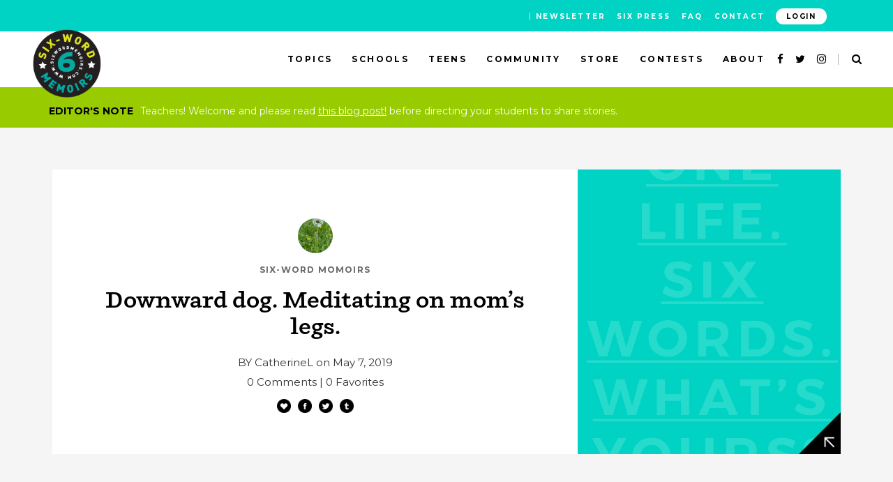

--- FILE ---
content_type: text/html; charset=UTF-8
request_url: https://www.sixwordmemoirs.com/story/?did=1206085
body_size: 16765
content:
<!DOCTYPE html>
<html lang="en-US">
<head>
    
		<meta charset="UTF-8"/>
		<link rel="profile" href="https://gmpg.org/xfn/11" />
		
				<meta name="viewport" content="width=device-width,initial-scale=1,user-scalable=yes">
		<title>Memoir &#8211; Six-Word Memoirs</title>
<meta name='robots' content='max-image-preview:large' />
<meta property="og:title" content="Downward dog. Meditating on mom’s legs."/>
<meta property="og:url" content="https://www.sixwordmemoirs.com/story/?did=1206085"/>
<meta property="og:image" content="https://www.sixwordmemoirs.com/wp-content/uploads/2017/10/default-six-image.png"/>
<link rel='dns-prefetch' href='//fonts.googleapis.com' />
<link rel="alternate" type="application/rss+xml" title="Six-Word Memoirs &raquo; Feed" href="https://www.sixwordmemoirs.com/feed/" />
<link rel="alternate" type="application/rss+xml" title="Six-Word Memoirs &raquo; Comments Feed" href="https://www.sixwordmemoirs.com/comments/feed/" />
<script type="text/javascript">
/* <![CDATA[ */
window._wpemojiSettings = {"baseUrl":"https:\/\/s.w.org\/images\/core\/emoji\/15.0.3\/72x72\/","ext":".png","svgUrl":"https:\/\/s.w.org\/images\/core\/emoji\/15.0.3\/svg\/","svgExt":".svg","source":{"concatemoji":"https:\/\/www.sixwordmemoirs.com\/wp-includes\/js\/wp-emoji-release.min.js?ver=6.5.4"}};
/*! This file is auto-generated */
!function(i,n){var o,s,e;function c(e){try{var t={supportTests:e,timestamp:(new Date).valueOf()};sessionStorage.setItem(o,JSON.stringify(t))}catch(e){}}function p(e,t,n){e.clearRect(0,0,e.canvas.width,e.canvas.height),e.fillText(t,0,0);var t=new Uint32Array(e.getImageData(0,0,e.canvas.width,e.canvas.height).data),r=(e.clearRect(0,0,e.canvas.width,e.canvas.height),e.fillText(n,0,0),new Uint32Array(e.getImageData(0,0,e.canvas.width,e.canvas.height).data));return t.every(function(e,t){return e===r[t]})}function u(e,t,n){switch(t){case"flag":return n(e,"\ud83c\udff3\ufe0f\u200d\u26a7\ufe0f","\ud83c\udff3\ufe0f\u200b\u26a7\ufe0f")?!1:!n(e,"\ud83c\uddfa\ud83c\uddf3","\ud83c\uddfa\u200b\ud83c\uddf3")&&!n(e,"\ud83c\udff4\udb40\udc67\udb40\udc62\udb40\udc65\udb40\udc6e\udb40\udc67\udb40\udc7f","\ud83c\udff4\u200b\udb40\udc67\u200b\udb40\udc62\u200b\udb40\udc65\u200b\udb40\udc6e\u200b\udb40\udc67\u200b\udb40\udc7f");case"emoji":return!n(e,"\ud83d\udc26\u200d\u2b1b","\ud83d\udc26\u200b\u2b1b")}return!1}function f(e,t,n){var r="undefined"!=typeof WorkerGlobalScope&&self instanceof WorkerGlobalScope?new OffscreenCanvas(300,150):i.createElement("canvas"),a=r.getContext("2d",{willReadFrequently:!0}),o=(a.textBaseline="top",a.font="600 32px Arial",{});return e.forEach(function(e){o[e]=t(a,e,n)}),o}function t(e){var t=i.createElement("script");t.src=e,t.defer=!0,i.head.appendChild(t)}"undefined"!=typeof Promise&&(o="wpEmojiSettingsSupports",s=["flag","emoji"],n.supports={everything:!0,everythingExceptFlag:!0},e=new Promise(function(e){i.addEventListener("DOMContentLoaded",e,{once:!0})}),new Promise(function(t){var n=function(){try{var e=JSON.parse(sessionStorage.getItem(o));if("object"==typeof e&&"number"==typeof e.timestamp&&(new Date).valueOf()<e.timestamp+604800&&"object"==typeof e.supportTests)return e.supportTests}catch(e){}return null}();if(!n){if("undefined"!=typeof Worker&&"undefined"!=typeof OffscreenCanvas&&"undefined"!=typeof URL&&URL.createObjectURL&&"undefined"!=typeof Blob)try{var e="postMessage("+f.toString()+"("+[JSON.stringify(s),u.toString(),p.toString()].join(",")+"));",r=new Blob([e],{type:"text/javascript"}),a=new Worker(URL.createObjectURL(r),{name:"wpTestEmojiSupports"});return void(a.onmessage=function(e){c(n=e.data),a.terminate(),t(n)})}catch(e){}c(n=f(s,u,p))}t(n)}).then(function(e){for(var t in e)n.supports[t]=e[t],n.supports.everything=n.supports.everything&&n.supports[t],"flag"!==t&&(n.supports.everythingExceptFlag=n.supports.everythingExceptFlag&&n.supports[t]);n.supports.everythingExceptFlag=n.supports.everythingExceptFlag&&!n.supports.flag,n.DOMReady=!1,n.readyCallback=function(){n.DOMReady=!0}}).then(function(){return e}).then(function(){var e;n.supports.everything||(n.readyCallback(),(e=n.source||{}).concatemoji?t(e.concatemoji):e.wpemoji&&e.twemoji&&(t(e.twemoji),t(e.wpemoji)))}))}((window,document),window._wpemojiSettings);
/* ]]> */
</script>
<style id='wp-emoji-styles-inline-css' type='text/css'>

	img.wp-smiley, img.emoji {
		display: inline !important;
		border: none !important;
		box-shadow: none !important;
		height: 1em !important;
		width: 1em !important;
		margin: 0 0.07em !important;
		vertical-align: -0.1em !important;
		background: none !important;
		padding: 0 !important;
	}
</style>
<link rel='stylesheet' id='wp-block-library-css' href='https://www.sixwordmemoirs.com/wp-includes/css/dist/block-library/style.min.css?ver=6.5.4' type='text/css' media='all' />
<style id='classic-theme-styles-inline-css' type='text/css'>
/*! This file is auto-generated */
.wp-block-button__link{color:#fff;background-color:#32373c;border-radius:9999px;box-shadow:none;text-decoration:none;padding:calc(.667em + 2px) calc(1.333em + 2px);font-size:1.125em}.wp-block-file__button{background:#32373c;color:#fff;text-decoration:none}
</style>
<style id='global-styles-inline-css' type='text/css'>
body{--wp--preset--color--black: #000000;--wp--preset--color--cyan-bluish-gray: #abb8c3;--wp--preset--color--white: #ffffff;--wp--preset--color--pale-pink: #f78da7;--wp--preset--color--vivid-red: #cf2e2e;--wp--preset--color--luminous-vivid-orange: #ff6900;--wp--preset--color--luminous-vivid-amber: #fcb900;--wp--preset--color--light-green-cyan: #7bdcb5;--wp--preset--color--vivid-green-cyan: #00d084;--wp--preset--color--pale-cyan-blue: #8ed1fc;--wp--preset--color--vivid-cyan-blue: #0693e3;--wp--preset--color--vivid-purple: #9b51e0;--wp--preset--gradient--vivid-cyan-blue-to-vivid-purple: linear-gradient(135deg,rgba(6,147,227,1) 0%,rgb(155,81,224) 100%);--wp--preset--gradient--light-green-cyan-to-vivid-green-cyan: linear-gradient(135deg,rgb(122,220,180) 0%,rgb(0,208,130) 100%);--wp--preset--gradient--luminous-vivid-amber-to-luminous-vivid-orange: linear-gradient(135deg,rgba(252,185,0,1) 0%,rgba(255,105,0,1) 100%);--wp--preset--gradient--luminous-vivid-orange-to-vivid-red: linear-gradient(135deg,rgba(255,105,0,1) 0%,rgb(207,46,46) 100%);--wp--preset--gradient--very-light-gray-to-cyan-bluish-gray: linear-gradient(135deg,rgb(238,238,238) 0%,rgb(169,184,195) 100%);--wp--preset--gradient--cool-to-warm-spectrum: linear-gradient(135deg,rgb(74,234,220) 0%,rgb(151,120,209) 20%,rgb(207,42,186) 40%,rgb(238,44,130) 60%,rgb(251,105,98) 80%,rgb(254,248,76) 100%);--wp--preset--gradient--blush-light-purple: linear-gradient(135deg,rgb(255,206,236) 0%,rgb(152,150,240) 100%);--wp--preset--gradient--blush-bordeaux: linear-gradient(135deg,rgb(254,205,165) 0%,rgb(254,45,45) 50%,rgb(107,0,62) 100%);--wp--preset--gradient--luminous-dusk: linear-gradient(135deg,rgb(255,203,112) 0%,rgb(199,81,192) 50%,rgb(65,88,208) 100%);--wp--preset--gradient--pale-ocean: linear-gradient(135deg,rgb(255,245,203) 0%,rgb(182,227,212) 50%,rgb(51,167,181) 100%);--wp--preset--gradient--electric-grass: linear-gradient(135deg,rgb(202,248,128) 0%,rgb(113,206,126) 100%);--wp--preset--gradient--midnight: linear-gradient(135deg,rgb(2,3,129) 0%,rgb(40,116,252) 100%);--wp--preset--font-size--small: 13px;--wp--preset--font-size--medium: 20px;--wp--preset--font-size--large: 36px;--wp--preset--font-size--x-large: 42px;--wp--preset--spacing--20: 0.44rem;--wp--preset--spacing--30: 0.67rem;--wp--preset--spacing--40: 1rem;--wp--preset--spacing--50: 1.5rem;--wp--preset--spacing--60: 2.25rem;--wp--preset--spacing--70: 3.38rem;--wp--preset--spacing--80: 5.06rem;--wp--preset--shadow--natural: 6px 6px 9px rgba(0, 0, 0, 0.2);--wp--preset--shadow--deep: 12px 12px 50px rgba(0, 0, 0, 0.4);--wp--preset--shadow--sharp: 6px 6px 0px rgba(0, 0, 0, 0.2);--wp--preset--shadow--outlined: 6px 6px 0px -3px rgba(255, 255, 255, 1), 6px 6px rgba(0, 0, 0, 1);--wp--preset--shadow--crisp: 6px 6px 0px rgba(0, 0, 0, 1);}:where(.is-layout-flex){gap: 0.5em;}:where(.is-layout-grid){gap: 0.5em;}body .is-layout-flex{display: flex;}body .is-layout-flex{flex-wrap: wrap;align-items: center;}body .is-layout-flex > *{margin: 0;}body .is-layout-grid{display: grid;}body .is-layout-grid > *{margin: 0;}:where(.wp-block-columns.is-layout-flex){gap: 2em;}:where(.wp-block-columns.is-layout-grid){gap: 2em;}:where(.wp-block-post-template.is-layout-flex){gap: 1.25em;}:where(.wp-block-post-template.is-layout-grid){gap: 1.25em;}.has-black-color{color: var(--wp--preset--color--black) !important;}.has-cyan-bluish-gray-color{color: var(--wp--preset--color--cyan-bluish-gray) !important;}.has-white-color{color: var(--wp--preset--color--white) !important;}.has-pale-pink-color{color: var(--wp--preset--color--pale-pink) !important;}.has-vivid-red-color{color: var(--wp--preset--color--vivid-red) !important;}.has-luminous-vivid-orange-color{color: var(--wp--preset--color--luminous-vivid-orange) !important;}.has-luminous-vivid-amber-color{color: var(--wp--preset--color--luminous-vivid-amber) !important;}.has-light-green-cyan-color{color: var(--wp--preset--color--light-green-cyan) !important;}.has-vivid-green-cyan-color{color: var(--wp--preset--color--vivid-green-cyan) !important;}.has-pale-cyan-blue-color{color: var(--wp--preset--color--pale-cyan-blue) !important;}.has-vivid-cyan-blue-color{color: var(--wp--preset--color--vivid-cyan-blue) !important;}.has-vivid-purple-color{color: var(--wp--preset--color--vivid-purple) !important;}.has-black-background-color{background-color: var(--wp--preset--color--black) !important;}.has-cyan-bluish-gray-background-color{background-color: var(--wp--preset--color--cyan-bluish-gray) !important;}.has-white-background-color{background-color: var(--wp--preset--color--white) !important;}.has-pale-pink-background-color{background-color: var(--wp--preset--color--pale-pink) !important;}.has-vivid-red-background-color{background-color: var(--wp--preset--color--vivid-red) !important;}.has-luminous-vivid-orange-background-color{background-color: var(--wp--preset--color--luminous-vivid-orange) !important;}.has-luminous-vivid-amber-background-color{background-color: var(--wp--preset--color--luminous-vivid-amber) !important;}.has-light-green-cyan-background-color{background-color: var(--wp--preset--color--light-green-cyan) !important;}.has-vivid-green-cyan-background-color{background-color: var(--wp--preset--color--vivid-green-cyan) !important;}.has-pale-cyan-blue-background-color{background-color: var(--wp--preset--color--pale-cyan-blue) !important;}.has-vivid-cyan-blue-background-color{background-color: var(--wp--preset--color--vivid-cyan-blue) !important;}.has-vivid-purple-background-color{background-color: var(--wp--preset--color--vivid-purple) !important;}.has-black-border-color{border-color: var(--wp--preset--color--black) !important;}.has-cyan-bluish-gray-border-color{border-color: var(--wp--preset--color--cyan-bluish-gray) !important;}.has-white-border-color{border-color: var(--wp--preset--color--white) !important;}.has-pale-pink-border-color{border-color: var(--wp--preset--color--pale-pink) !important;}.has-vivid-red-border-color{border-color: var(--wp--preset--color--vivid-red) !important;}.has-luminous-vivid-orange-border-color{border-color: var(--wp--preset--color--luminous-vivid-orange) !important;}.has-luminous-vivid-amber-border-color{border-color: var(--wp--preset--color--luminous-vivid-amber) !important;}.has-light-green-cyan-border-color{border-color: var(--wp--preset--color--light-green-cyan) !important;}.has-vivid-green-cyan-border-color{border-color: var(--wp--preset--color--vivid-green-cyan) !important;}.has-pale-cyan-blue-border-color{border-color: var(--wp--preset--color--pale-cyan-blue) !important;}.has-vivid-cyan-blue-border-color{border-color: var(--wp--preset--color--vivid-cyan-blue) !important;}.has-vivid-purple-border-color{border-color: var(--wp--preset--color--vivid-purple) !important;}.has-vivid-cyan-blue-to-vivid-purple-gradient-background{background: var(--wp--preset--gradient--vivid-cyan-blue-to-vivid-purple) !important;}.has-light-green-cyan-to-vivid-green-cyan-gradient-background{background: var(--wp--preset--gradient--light-green-cyan-to-vivid-green-cyan) !important;}.has-luminous-vivid-amber-to-luminous-vivid-orange-gradient-background{background: var(--wp--preset--gradient--luminous-vivid-amber-to-luminous-vivid-orange) !important;}.has-luminous-vivid-orange-to-vivid-red-gradient-background{background: var(--wp--preset--gradient--luminous-vivid-orange-to-vivid-red) !important;}.has-very-light-gray-to-cyan-bluish-gray-gradient-background{background: var(--wp--preset--gradient--very-light-gray-to-cyan-bluish-gray) !important;}.has-cool-to-warm-spectrum-gradient-background{background: var(--wp--preset--gradient--cool-to-warm-spectrum) !important;}.has-blush-light-purple-gradient-background{background: var(--wp--preset--gradient--blush-light-purple) !important;}.has-blush-bordeaux-gradient-background{background: var(--wp--preset--gradient--blush-bordeaux) !important;}.has-luminous-dusk-gradient-background{background: var(--wp--preset--gradient--luminous-dusk) !important;}.has-pale-ocean-gradient-background{background: var(--wp--preset--gradient--pale-ocean) !important;}.has-electric-grass-gradient-background{background: var(--wp--preset--gradient--electric-grass) !important;}.has-midnight-gradient-background{background: var(--wp--preset--gradient--midnight) !important;}.has-small-font-size{font-size: var(--wp--preset--font-size--small) !important;}.has-medium-font-size{font-size: var(--wp--preset--font-size--medium) !important;}.has-large-font-size{font-size: var(--wp--preset--font-size--large) !important;}.has-x-large-font-size{font-size: var(--wp--preset--font-size--x-large) !important;}
.wp-block-navigation a:where(:not(.wp-element-button)){color: inherit;}
:where(.wp-block-post-template.is-layout-flex){gap: 1.25em;}:where(.wp-block-post-template.is-layout-grid){gap: 1.25em;}
:where(.wp-block-columns.is-layout-flex){gap: 2em;}:where(.wp-block-columns.is-layout-grid){gap: 2em;}
.wp-block-pullquote{font-size: 1.5em;line-height: 1.6;}
</style>
<link rel='stylesheet' id='foobox-free-min-css' href='https://www.sixwordmemoirs.com/wp-content/plugins/foobox-image-lightbox/free/css/foobox.free.min.css?ver=2.7.27' type='text/css' media='all' />
<style id='woocommerce-inline-inline-css' type='text/css'>
.woocommerce form .form-row .required { visibility: visible; }
</style>
<link rel='stylesheet' id='scribbler_qodef_default_style-css' href='https://www.sixwordmemoirs.com/wp-content/themes/scribbler/style.css?ver=6.5.4' type='text/css' media='all' />
<link rel='stylesheet' id='scribbler_qodef_modules-css' href='https://www.sixwordmemoirs.com/wp-content/themes/scribbler/assets/css/modules.min.css?ver=6.5.4' type='text/css' media='all' />
<link rel='stylesheet' id='qodef_font_awesome-css' href='https://www.sixwordmemoirs.com/wp-content/themes/scribbler/assets/css/font-awesome/css/font-awesome.min.css?ver=6.5.4' type='text/css' media='all' />
<link rel='stylesheet' id='qodef_font_elegant-css' href='https://www.sixwordmemoirs.com/wp-content/themes/scribbler/assets/css/elegant-icons/style.min.css?ver=6.5.4' type='text/css' media='all' />
<link rel='stylesheet' id='qodef_ion_icons-css' href='https://www.sixwordmemoirs.com/wp-content/themes/scribbler/assets/css/ion-icons/css/ionicons.min.css?ver=6.5.4' type='text/css' media='all' />
<link rel='stylesheet' id='qodef_linea_icons-css' href='https://www.sixwordmemoirs.com/wp-content/themes/scribbler/assets/css/linea-icons/style.css?ver=6.5.4' type='text/css' media='all' />
<link rel='stylesheet' id='qodef_simple_line_icons-css' href='https://www.sixwordmemoirs.com/wp-content/themes/scribbler/assets/css/simple-line-icons/simple-line-icons.css?ver=6.5.4' type='text/css' media='all' />
<link rel='stylesheet' id='mediaelement-css' href='https://www.sixwordmemoirs.com/wp-includes/js/mediaelement/mediaelementplayer-legacy.min.css?ver=4.2.17' type='text/css' media='all' />
<link rel='stylesheet' id='wp-mediaelement-css' href='https://www.sixwordmemoirs.com/wp-includes/js/mediaelement/wp-mediaelement.min.css?ver=6.5.4' type='text/css' media='all' />
<link rel='stylesheet' id='scribbler_qodef_woo-css' href='https://www.sixwordmemoirs.com/wp-content/themes/scribbler/assets/css/woocommerce.min.css?ver=6.5.4' type='text/css' media='all' />
<style id='scribbler_qodef_woo-inline-css' type='text/css'>
/* generated in /home/spne4ga7gzfc/public_html/wp-content/themes/scribbler/framework/admin/options/general/map.php scribbler_qodef_page_general_style function */
.page-id-13287.qodef-boxed .qodef-wrapper { background-attachment: fixed;}

/* generated in /home/spne4ga7gzfc/public_html/wp-content/themes/scribbler/assets/custom-styles/general-custom-styles.php scribbler_qodef_smooth_page_transition_styles function */
.qodef-smooth-transition-loader { background-color: #00d3d0;}

/* generated in /home/spne4ga7gzfc/public_html/wp-content/themes/scribbler/assets/custom-styles/general-custom-styles.php scribbler_qodef_smooth_page_transition_styles function */
.qodef-st-loader .qodef-rotate-circles > div, .qodef-st-loader .pulse, .qodef-st-loader .double_pulse .double-bounce1, .qodef-st-loader .double_pulse .double-bounce2, .qodef-st-loader .cube, .qodef-st-loader .rotating_cubes .cube1, .qodef-st-loader .rotating_cubes .cube2, .qodef-st-loader .stripes > div, .qodef-st-loader .wave > div, .qodef-st-loader .two_rotating_circles .dot1, .qodef-st-loader .two_rotating_circles .dot2, .qodef-st-loader .five_rotating_circles .container1 > div, .qodef-st-loader .five_rotating_circles .container2 > div, .qodef-st-loader .five_rotating_circles .container3 > div, .qodef-st-loader .atom .ball-1:before, .qodef-st-loader .atom .ball-2:before, .qodef-st-loader .atom .ball-3:before, .qodef-st-loader .atom .ball-4:before, .qodef-st-loader .clock .ball:before, .qodef-st-loader .mitosis .ball, .qodef-st-loader .lines .line1, .qodef-st-loader .lines .line2, .qodef-st-loader .lines .line3, .qodef-st-loader .lines .line4, .qodef-st-loader .fussion .ball, .qodef-st-loader .fussion .ball-1, .qodef-st-loader .fussion .ball-2, .qodef-st-loader .fussion .ball-3, .qodef-st-loader .fussion .ball-4, .qodef-st-loader .wave_circles .ball, .qodef-st-loader .pulse_circles .ball { background-color: #ffffff;}


</style>
<link rel='stylesheet' id='scribbler_qodef_woo_responsive-css' href='https://www.sixwordmemoirs.com/wp-content/themes/scribbler/assets/css/woocommerce-responsive.min.css?ver=6.5.4' type='text/css' media='all' />
<link rel='stylesheet' id='scribbler_qodef_style_dynamic-css' href='https://www.sixwordmemoirs.com/wp-content/themes/scribbler/assets/css/style_dynamic.css?ver=1708107721' type='text/css' media='all' />
<link rel='stylesheet' id='scribbler_qodef_modules_responsive-css' href='https://www.sixwordmemoirs.com/wp-content/themes/scribbler/assets/css/modules-responsive.min.css?ver=6.5.4' type='text/css' media='all' />
<link rel='stylesheet' id='scribbler_qodef_style_dynamic_responsive-css' href='https://www.sixwordmemoirs.com/wp-content/themes/scribbler/assets/css/style_dynamic_responsive.css?ver=1708107721' type='text/css' media='all' />
<link rel='stylesheet' id='scribbler_qodef_google_fonts-css' href='https://fonts.googleapis.com/css?family=Montserrat%3A400%2C400italic%2C700%7CRoboto%3A400%2C400italic%2C700%7CLekton%3A400%2C400italic%2C700%7CAbril+Fatface%3A400%2C400italic%2C700%7CKnewave%3A400%2C400italic%2C700&#038;subset=latin-ext&#038;ver=1.0.0' type='text/css' media='all' />
<link rel='stylesheet' id='js_composer_front-css' href='https://www.sixwordmemoirs.com/wp-content/plugins/js_composer/assets/css/js_composer.min.css?ver=7.4' type='text/css' media='all' />
<link rel='stylesheet' id='six_word_memoirs_style-css' href='https://www.sixwordmemoirs.com/wp-content/themes/six-word-memoirs/style.css?ver=6.5.4' type='text/css' media='all' />
<link rel='stylesheet' id='bootstrap_style_compressed-css' href='https://www.sixwordmemoirs.com/wp-content/themes/six-word-memoirs/assets/css/bootstrap/bootstrap.min.css?ver=6.5.4' type='text/css' media='all' />
<link rel='stylesheet' id='slick_style_compressed-css' href='https://www.sixwordmemoirs.com/wp-content/themes/six-word-memoirs/assets/js/slick/slick.min.css?ver=6.5.4' type='text/css' media='all' />
<link rel='stylesheet' id='slick_theme_style_compressed-css' href='https://www.sixwordmemoirs.com/wp-content/themes/six-word-memoirs/assets/js/slick/slick-theme.min.css?ver=6.5.4' type='text/css' media='all' />
<link rel='stylesheet' id='featherlight_style_compressed-css' href='https://www.sixwordmemoirs.com/wp-content/themes/six-word-memoirs/assets/js/featherlight/featherlight.min.css?ver=6.5.4' type='text/css' media='all' />
<link rel='stylesheet' id='six_word_memoirs_style_compressed-css' href='https://www.sixwordmemoirs.com/wp-content/themes/six-word-memoirs/assets/css/sixwordmemoirs.min.css?ver=1708355814' type='text/css' media='all' />
<script type="text/javascript" src="https://www.sixwordmemoirs.com/wp-includes/js/jquery/jquery.min.js?ver=3.7.1" id="jquery-core-js"></script>
<script type="text/javascript" src="https://www.sixwordmemoirs.com/wp-includes/js/jquery/jquery-migrate.min.js?ver=3.4.1" id="jquery-migrate-js"></script>
<script type="text/javascript" src="https://www.sixwordmemoirs.com/wp-content/plugins/woocommerce/assets/js/jquery-blockui/jquery.blockUI.min.js?ver=2.7.0-wc.8.8.3" id="jquery-blockui-js" data-wp-strategy="defer"></script>
<script type="text/javascript" id="wc-add-to-cart-js-extra">
/* <![CDATA[ */
var wc_add_to_cart_params = {"ajax_url":"\/wp-admin\/admin-ajax.php","wc_ajax_url":"\/?wc-ajax=%%endpoint%%","i18n_view_cart":"View cart","cart_url":"https:\/\/www.sixwordmemoirs.com\/cart\/","is_cart":"","cart_redirect_after_add":"no"};
/* ]]> */
</script>
<script type="text/javascript" src="https://www.sixwordmemoirs.com/wp-content/plugins/woocommerce/assets/js/frontend/add-to-cart.min.js?ver=8.8.3" id="wc-add-to-cart-js" data-wp-strategy="defer"></script>
<script type="text/javascript" src="https://www.sixwordmemoirs.com/wp-content/plugins/woocommerce/assets/js/js-cookie/js.cookie.min.js?ver=2.1.4-wc.8.8.3" id="js-cookie-js" defer="defer" data-wp-strategy="defer"></script>
<script type="text/javascript" id="woocommerce-js-extra">
/* <![CDATA[ */
var woocommerce_params = {"ajax_url":"\/wp-admin\/admin-ajax.php","wc_ajax_url":"\/?wc-ajax=%%endpoint%%"};
/* ]]> */
</script>
<script type="text/javascript" src="https://www.sixwordmemoirs.com/wp-content/plugins/woocommerce/assets/js/frontend/woocommerce.min.js?ver=8.8.3" id="woocommerce-js" defer="defer" data-wp-strategy="defer"></script>
<script type="text/javascript" src="https://www.sixwordmemoirs.com/wp-content/plugins/js_composer/assets/js/vendors/woocommerce-add-to-cart.js?ver=7.4" id="vc_woocommerce-add-to-cart-js-js"></script>
<script type="text/javascript" src="https://www.sixwordmemoirs.com/wp-content/plugins/woocommerce/assets/js/select2/select2.full.min.js?ver=4.0.3-wc.8.8.3" id="select2-js" defer="defer" data-wp-strategy="defer"></script>
<script type="text/javascript" src="https://www.sixwordmemoirs.com/wp-content/themes/six-word-memoirs/assets/js/js-cookie/js.cookie.min.js?ver=6.5.4" id="js_cookie_script-js"></script>
<script type="text/javascript" src="https://www.sixwordmemoirs.com/wp-content/themes/six-word-memoirs/assets/js/slick/slick.min.js?ver=6.5.4" id="slick_script-js"></script>
<script type="text/javascript" src="https://www.sixwordmemoirs.com/wp-content/themes/six-word-memoirs/assets/js/bootstrap/bootstrap.min.js?ver=1" id="bootstrap_script-js"></script>
<script type="text/javascript" src="https://www.sixwordmemoirs.com/wp-content/themes/six-word-memoirs/assets/js/matchHeight/jquery.matchHeight.min.js?ver=1" id="matchheight_script-js"></script>
<script type="text/javascript" src="https://www.sixwordmemoirs.com/wp-content/themes/six-word-memoirs/assets/js/featherlight/featherlight.min.js?ver=1" id="featherlight_script-js"></script>
<script type="text/javascript" id="foobox-free-min-js-before">
/* <![CDATA[ */
/* Run FooBox FREE (v2.7.27) */
var FOOBOX = window.FOOBOX = {
	ready: true,
	disableOthers: false,
	o: {wordpress: { enabled: true }, countMessage:'image %index of %total', captions: { dataTitle: ["captionTitle","title"], dataDesc: ["captionDesc","description"] }, excludes:'.fbx-link,.nofoobox,.nolightbox,a[href*="pinterest.com/pin/create/button/"]', affiliate : { enabled: false }},
	selectors: [
		".foogallery-container.foogallery-lightbox-foobox", ".foogallery-container.foogallery-lightbox-foobox-free", ".gallery", ".wp-block-gallery", ".wp-caption", ".wp-block-image", "a:has(img[class*=wp-image-])", ".foobox"
	],
	pre: function( $ ){
		// Custom JavaScript (Pre)
		
	},
	post: function( $ ){
		// Custom JavaScript (Post)
		
		// Custom Captions Code
		
	},
	custom: function( $ ){
		// Custom Extra JS
		
	}
};
/* ]]> */
</script>
<script type="text/javascript" src="https://www.sixwordmemoirs.com/wp-content/plugins/foobox-image-lightbox/free/js/foobox.free.min.js?ver=2.7.27" id="foobox-free-min-js"></script>
<script></script><link rel="https://api.w.org/" href="https://www.sixwordmemoirs.com/wp-json/" /><link rel="alternate" type="application/json" href="https://www.sixwordmemoirs.com/wp-json/wp/v2/pages/13287" /><link rel="EditURI" type="application/rsd+xml" title="RSD" href="https://www.sixwordmemoirs.com/xmlrpc.php?rsd" />
<meta name="generator" content="WordPress 6.5.4" />
<meta name="generator" content="WooCommerce 8.8.3" />
<link rel="canonical" href="https://www.sixwordmemoirs.com/story/" />
<link rel='shortlink' href='https://www.sixwordmemoirs.com/?p=13287' />
<link rel="alternate" type="application/json+oembed" href="https://www.sixwordmemoirs.com/wp-json/oembed/1.0/embed?url=https%3A%2F%2Fwww.sixwordmemoirs.com%2Fstory%2F" />
<link rel="alternate" type="text/xml+oembed" href="https://www.sixwordmemoirs.com/wp-json/oembed/1.0/embed?url=https%3A%2F%2Fwww.sixwordmemoirs.com%2Fstory%2F&#038;format=xml" />
	<noscript><style>.woocommerce-product-gallery{ opacity: 1 !important; }</style></noscript>
	<meta name="generator" content="Powered by WPBakery Page Builder - drag and drop page builder for WordPress."/>
<link rel="icon" href="https://www.sixwordmemoirs.com/wp-content/uploads/2017/08/SWM-Logo-mobile.png" sizes="32x32" />
<link rel="icon" href="https://www.sixwordmemoirs.com/wp-content/uploads/2017/08/SWM-Logo-mobile.png" sizes="192x192" />
<link rel="apple-touch-icon" href="https://www.sixwordmemoirs.com/wp-content/uploads/2017/08/SWM-Logo-mobile.png" />
<meta name="msapplication-TileImage" content="https://www.sixwordmemoirs.com/wp-content/uploads/2017/08/SWM-Logo-mobile.png" />
		<style type="text/css" id="wp-custom-css">
			.editors-note-wrapper .container:before {
    content: 'Editor\'s Note';
    display: inline-block;
    margin-right: 10px;
    color: black;
		font-weight: bold;
    text-transform: uppercase;
}

.editors-note-wrapper {
    background-color: #9c0;
    padding: 20px 20px 10px 20px;
    color: #fff;
    font-weight: normal;
	font-size: 14px;
}

.swm-six-editor {
    background-color: #9c0;
    margin-top: 40px;
    padding-top: 20px;
    padding-bottom: 40px;
    margin-bottom: 40px;
    text-align: center;
}

.swm-six-editor .editor-title {
    margin: 0;
	margin-bottom: 10px;
}
.editor-input-wrapper h2 {
    margin: 0;
 }

.editor-action-wrapper {
    padding-top: 0;
    padding-bottom: 0;
    text-align: center;
}
.swm-six-editor .word-update-wrapper {
    margin: 0 auto;
	font-weight: bold;
}

/* Removes redundant "Learn More" button from Pandemic Book Page */
.postid-25877 .cart {
display: none !important;
}


.swm-slider .slick-track .Celebrate_Six_Words > .col-sm-5 {
	width: 26.666667%;
}
.swm-slider .slick-track .Celebrate_Six_Words > .col-content {
	padding: 20px;
}
.swm-slider .slick-track .Celebrate_Six_Words > .col-content button.swm-slide-link {
	background-color: #bb9c6b;
	color: #ffffff;
}
.swm-slider .slick-track .Celebrate_Six_Words > .col-sm-7 {
	width: 73.333333%;
}
.swm-slider .slick-track .Celebrate_Six_Words > .col-content .slide-subtext {
	display: none;
}

@media (max-width: 767.98px) {
	.swm-slider .slick-track .Celebrate_Six_Words > .col-sm-5 {
		width: 100%;
	}
	.swm-slider .slick-track .Celebrate_Six_Words > .col-sm-7 {
		width: 100%;
	}
}

.btn_export {
	width: 180px;
	display: block;
	text-align: center;
	text-decoration: none;
	text-transform: uppercase;
	padding: 15px 0;
	color: #686868;
	font-size: 12px;
	letter-spacing: .1em;
	font-weight: 600;
	border: 1px solid #ffffff;
}

.swm-slider .slick-track .the_six_gifts {
	position: relative;
}
.swm-slider .slick-track .the_six_gifts .col-content {
	display: none;
}
.swm-slider .slick-track .the_six_gifts .col-content::before,
.swm-slider .slick-track .the_six_gifts .col-content .col-content-inner {
	display: none;
}
.swm-slider .slick-track .the_six_gifts .col-content .slide-dot-wrapper {
	z-index: 99;
}
.swm-slider .slick-track .the_six_gifts .col-image {
	width: 100%;
	position: absolute;
	background-size: contain;
}


#a_links {
	top: 0;
	right: 0;
	bottom: 0;
	left: 0;
	position: absolute;
}
#a_links .link_one {
	top: 53px;
	left: 40px;
	width: 379px;
	height: 217px;
	position: absolute;
}
#a_links .link_two {
	position: absolute;
	top: 316px;
	left: 40px;
	width: 150px;
	height: 88px;
}
#a_links .link_three {
	position: absolute;
	top: 316px;
	left: 228px;
	width: 189px;
	height: 88px;
}
#a_links .link_four {
	position: absolute;
	right: 0;
	bottom: 0;
	top: 0;
	height: 100%;
	width: 641px;
}		</style>
		<style type="text/css" data-type="vc_shortcodes-custom-css">.vc_custom_1509120384703{padding-top: 20px !important;padding-bottom: 20px !important;background-color: #ffffff !important;}.vc_custom_1509140512353{margin-bottom: 40px !important;}.vc_custom_1508465848211{margin-bottom: 100px !important;}.vc_custom_1503429999221{background-image: url(https://www.sixwordmemoirs.com/wp-content/uploads/2017/08/six-word-memoir-header-aqua.jpg?id=2462) !important;}</style><noscript><style> .wpb_animate_when_almost_visible { opacity: 1; }</style></noscript>
    <!-- Global site tag (gtag.js) - Google Analytics -->
    <script async src="https://www.googletagmanager.com/gtag/js?id=UA-111251891-1"></script>
    <script>
      window.dataLayer = window.dataLayer || [];
      function gtag(){dataLayer.push(arguments);}
      gtag('js', new Date());

      gtag('config', 'UA-44233181-1');
    </script>
</head>
<body class="page-template page-template-page_story-page page-template-page_story-page-php page page-id-13287 theme-scribbler locale-en-us qode-core-1.0 woocommerce-no-js six word memoirs-child-ver-1.0.0 scribbler-ver-1.0 qodef-smooth-scroll qodef-smooth-page-transitions qodef-smooth-page-transitions-preloader qodef-smooth-page-transitions-fadeout qodef-grid-1100 qodef-dark-header qodef-no-behavior qodef-dropdown-animate-height qodef-header-standard qodef-menu-area-shadow-disable qodef-menu-area-in-grid-shadow-disable qodef-menu-area-border-disable qodef-menu-area-in-grid-border-disable qodef-logo-area-border-disable qodef-logo-area-in-grid-border-disable qodef-woocommerce-columns-3 qodef-woo-normal-space qodef-woo-pl-info-below-image qodef-woo-single-thumb-below-image qodef-default-mobile-header qodef-sticky-up-mobile-header qodef-slide-from-header-bottom wpb-js-composer js-comp-ver-7.4 vc_responsive" itemscope itemtype="http://schema.org/WebPage">
    			<div class="qodef-smooth-transition-loader qodef-mimic-ajax">
									<div class="qodef-st-loader">
						<div class="qodef-st-loader1">
							<div class="five_rotating_circles"><div class="spinner-container container1"><div class="circle1"></div><div class="circle2"></div><div class="circle3"></div><div class="circle4"></div></div><div class="spinner-container container2"><div class="circle1"></div><div class="circle2"></div><div class="circle3"></div><div class="circle4"></div></div><div class="spinner-container container3"><div class="circle1"></div><div class="circle2"></div><div class="circle3"></div><div class="circle4"></div></div></div>						</div>
					</div>
							</div>
		
    <div class="qodef-wrapper">
        <div class="qodef-wrapper-inner">
            	
		
	<div class="qodef-top-bar">
				
					<div class="qodef-grid">
						
			<div class="qodef-vertical-align-containers">
				<div class="qodef-position-left">
					<div class="qodef-position-left-inner">
											</div>
				</div>
				<div class="qodef-position-right">
					<div class="qodef-position-right-inner">
													<div id="nav_menu-5" class="widget widget_nav_menu qodef-top-bar-widget"><div class="menu-top-bar-menu-container"><ul id="menu-top-bar-menu" class="menu"><li id="menu-item-24136" class="menu-item menu-item-type-custom menu-item-object-custom menu-item-24136"><a href="https://sixwordmemoirs.substack.com/p/coming-soon">Newsletter</a></li>
<li id="menu-item-2942" class="menu-item menu-item-type-post_type menu-item-object-page menu-item-2942"><a href="https://www.sixwordmemoirs.com/six-press/">Six Press</a></li>
<li id="menu-item-2398" class="menu-item menu-item-type-post_type menu-item-object-page menu-item-2398"><a href="https://www.sixwordmemoirs.com/faq/">FAQ</a></li>
<li id="menu-item-2399" class="menu-item menu-item-type-post_type menu-item-object-page menu-item-2399"><a href="https://www.sixwordmemoirs.com/contact/">Contact</a></li>
</ul></div></div>
				<div class="swm-login-widget">
<div id="fb-root"></div>
<script>(function(d, s, id) {
  var js, fjs = d.getElementsByTagName(s)[0];
  if (d.getElementById(id)) return;
  js = d.createElement(s); js.id = id;
  js.src = 'https://connect.facebook.net/en_US/sdk.js#xfbml=1&version=v2.11&appId=1384549508228463';
  fjs.parentNode.insertBefore(js, fjs);
}(document, 'script', 'facebook-jssdk'));</script>
<span class="top-bar-link login-link" data-toggle="modal" data-target="#login-modal">Login</span>
<span class="top-bar-link logout-link">Logout</span>
<span class="top-bar-link account-link">Profile</span>
<div class="swm-login-modal swm-modal modal fade" id="login-modal" tabindex="-1" role="dialog" aria-labelledby="Login Modal" aria-hidden="true">
  <div class="modal-dialog" role="document">
    <div class="modal-content ">
      <div class="modal-content-inner asterisk-background asterisk-fill asterisk-upper-left">
        <div class="modal-header">
          <button type="button" class="icon_close" data-dismiss="modal" aria-label="Close">
          </button>
        </div>
        <div class="modal-body">
          <form id="swm-login-form" class="collapse in">
            <h3 class="login-title text-center">Welcome Back Friend!</h3>
            <div class="message-wrapper"></div>
            <div class="input-wrapper">
              <input type="email" name="email" placeholder="Email">
            </div>
            <div class="input-wrapper">
              <input type="password" name="password" placeholder="Password">
              <input type="hidden" name="unfilteredpw" value="1">
            </div>
            <div class="password-reset-wrapper editor-action-wrapper">
              <h6><button class="reset-password-link-button link-button" type="button" data-toggle="collapse" href="#swm-reset-password-form">Forgot Password</button></h6>
            </div>
            <div class="editor-action-wrapper">
              <div class="submit-wrapper">
                <p><button class="login-button primary-button button-solid button-green" type="submit">Login</button></p>
              </div>
            </div>
            <div class="text-center">
              <span>OR</span>
              <button class="button-primary primary-button button-solid social-login-button facebook-login-button" type="button">Login With Facebook</button>
              <!-- <button class="button-primary primary-button button-solid social-login-button twitter-login-button" type="button">Login With Twitter</button> -->
            </div>
            <hr/>
            <div class="form-footer-actions text-center">
              <h6>New User? <button class="create-account-link-button link-button" type="button" data-toggle="collapse" href="#swm-create-user-form">Create Account</button></h6>
            </div>
          </form>
          <form id="swm-reset-password-form" class="collapse">
            <h3 class="reset-password-title text-center">Enter Your Account Email</h3>
            <div class="message-wrapper"></div>
            <div class="input-wrapper">
              <input type="email" name="email" placeholder="Email">
            </div>
            <div class="editor-action-wrapper">
              <div class="submit-wrapper">
                <p><button class="reset-password-button primary-button button-solid button-green" type="submit">Reset Password</button></p>
              </div>
            </div>
            <hr/>
            <div class="form-footer-actions text-right">
              <h6><button class="login-link-button link-button" type="button" data-toggle="collapse" href="#swm-login-form">Cancel</button></h6>
            </div>
          </form>
          <form id="swm-create-user-form" class="collapse">
            <h3 class="create-user-title text-center">Create an Account</h3>
            <div class="message-wrapper"></div>
            <div class="input-wrapper">
              <input type="text" name="nickname" placeholder="Nickname">
            </div>
            <div class="input-wrapper">
              <input type="email" name="email" placeholder="Email">
            </div>
            <div class="input-wrapper">
              <input type="password" name="password" placeholder="Password">
            </div>
            <div class="editor-action-wrapper">
              <div class="submit-wrapper">
                <p><button class="create-user-button primary-button button-solid button-green" type="submit">Register</button></p>
              </div>
            </div>
            <hr/>
            <div class="form-footer-actions text-right">
              <h6><button class="login-link-button link-button" type="button" data-toggle="collapse" href="#swm-login-form">Cancel</button></h6>
            </div>
          </form>
        </div>
      </div>
    </div>
  </div>
</div>
</div>
				
															</div>
				</div>
			</div>
				
					</div>
				
			</div>
	
	
<header class="qodef-page-header">
		
				
	<div class="qodef-menu-area qodef-menu-right">
				
					<div class="qodef-grid">
						
			<div class="qodef-vertical-align-containers">
				<div class="qodef-position-left">
					<div class="qodef-position-left-inner">
						

<div class="qodef-logo-wrapper">
    <a itemprop="url" href="https://www.sixwordmemoirs.com/" style="height: 329px;">
        <img itemprop="image" class="qodef-normal-logo" src="https://www.sixwordmemoirs.com/wp-content/uploads/2020/03/SWM-Logo2a.png" width="659" height="658"  alt="logo"/>
        <img itemprop="image" class="qodef-dark-logo" src="https://www.sixwordmemoirs.com/wp-content/uploads/2020/03/SWM-Logo2a.png" width="659" height="658"  alt="dark logo"/>        <img itemprop="image" class="qodef-light-logo" src="https://www.sixwordmemoirs.com/wp-content/uploads/2020/03/SWM-Logo2a.png" width="659" height="658"  alt="light logo"/>    </a>
</div>

											</div>
				</div>
								<div class="qodef-position-right">
					<div class="qodef-position-right-inner">
													
<nav class="qodef-main-menu qodef-drop-down qodef-default-nav">
    <ul id="menu-six-word-menu" class="clearfix"><li id="nav-menu-item-3072" class="menu-item menu-item-type-custom menu-item-object-custom menu-item-has-children  has_sub wide left_position"><a href="#" class=""><span class="item_outer"><span class="item_text">Topics</span><i class="qodef-menu-arrow fa fa-angle-down"></i></span></a>
<div class="second"><div class="inner"><ul>
	<li id="nav-menu-item-13325" class="menu-item menu-item-type-post_type menu-item-object-page "><a href="https://www.sixwordmemoirs.com/life/" class=""><span class="item_outer"><span class="item_text">Life</span></span></a></li>
	<li id="nav-menu-item-24941" class="menu-item menu-item-type-post_type menu-item-object-page "><a href="https://www.sixwordmemoirs.com/pandemic/" class=""><span class="item_outer"><span class="item_text">Pandemic Stories</span></span></a></li>
	<li id="nav-menu-item-13380" class="menu-item menu-item-type-post_type menu-item-object-page "><a href="https://www.sixwordmemoirs.com/sixword-love/" class=""><span class="item_outer"><span class="item_text">Love</span></span></a></li>
	<li id="nav-menu-item-13379" class="menu-item menu-item-type-post_type menu-item-object-page "><a href="https://www.sixwordmemoirs.com/advice/" class=""><span class="item_outer"><span class="item_text">Advice</span></span></a></li>
	<li id="nav-menu-item-13378" class="menu-item menu-item-type-post_type menu-item-object-page "><a href="https://www.sixwordmemoirs.com/questions/" class=""><span class="item_outer"><span class="item_text">Questions</span></span></a></li>
	<li id="nav-menu-item-13377" class="menu-item menu-item-type-post_type menu-item-object-page "><a href="https://www.sixwordmemoirs.com/fotb/" class=""><span class="item_outer"><span class="item_text">FOTB: Fresh Off The Boat</span></span></a></li>
	<li id="nav-menu-item-13376" class="menu-item menu-item-type-post_type menu-item-object-page "><a href="https://www.sixwordmemoirs.com/happiness/" class=""><span class="item_outer"><span class="item_text">Happiness</span></span></a></li>
	<li id="nav-menu-item-3073" class="menu-item menu-item-type-post_type menu-item-object-page "><a href="https://www.sixwordmemoirs.com/teens/" class=""><span class="item_outer"><span class="item_text">Teens</span></span></a></li>
	<li id="nav-menu-item-13375" class="menu-item menu-item-type-post_type menu-item-object-page "><a href="https://www.sixwordmemoirs.com/sixword-momoirs/" class=""><span class="item_outer"><span class="item_text">Moms</span></span></a></li>
	<li id="nav-menu-item-13374" class="menu-item menu-item-type-post_type menu-item-object-page "><a href="https://www.sixwordmemoirs.com/dads/" class=""><span class="item_outer"><span class="item_text">Dads</span></span></a></li>
	<li id="nav-menu-item-13373" class="menu-item menu-item-type-post_type menu-item-object-page "><a href="https://www.sixwordmemoirs.com/jewish/" class=""><span class="item_outer"><span class="item_text">Jewish</span></span></a></li>
	<li id="nav-menu-item-13372" class="menu-item menu-item-type-post_type menu-item-object-page "><a href="https://www.sixwordmemoirs.com/work/" class=""><span class="item_outer"><span class="item_text">Work</span></span></a></li>
	<li id="nav-menu-item-13368" class="menu-item menu-item-type-post_type menu-item-object-page "><a href="https://www.sixwordmemoirs.com/sixword-chow/" class=""><span class="item_outer"><span class="item_text">Food</span></span></a></li>
	<li id="nav-menu-item-13367" class="menu-item menu-item-type-post_type menu-item-object-page "><a href="https://www.sixwordmemoirs.com/sixwords-digital-life/" class=""><span class="item_outer"><span class="item_text">Digital Life</span></span></a></li>
	<li id="nav-menu-item-13366" class="menu-item menu-item-type-post_type menu-item-object-page "><a href="https://www.sixwordmemoirs.com/twloha/" class=""><span class="item_outer"><span class="item_text">Pain &#038; Hope</span></span></a></li>
	<li id="nav-menu-item-13365" class="menu-item menu-item-type-post_type menu-item-object-page "><a href="https://www.sixwordmemoirs.com/iava/" class=""><span class="item_outer"><span class="item_text">War</span></span></a></li>
	<li id="nav-menu-item-15201" class="menu-item menu-item-type-post_type menu-item-object-page "><a href="https://www.sixwordmemoirs.com/backstory/" class=""><span class="item_outer"><span class="item_text">Backstories</span></span></a></li>
	<li id="nav-menu-item-15202" class="menu-item menu-item-type-post_type menu-item-object-page "><a href="https://www.sixwordmemoirs.com/gallery/" class=""><span class="item_outer"><span class="item_text">Images</span></span></a></li>
	<li id="nav-menu-item-21897" class="menu-item menu-item-type-post_type menu-item-object-page "><a href="https://www.sixwordmemoirs.com/illustration/" class=""><span class="item_outer"><span class="item_text">Illustrations</span></span></a></li>
</ul></div></div>
</li>
<li id="nav-menu-item-2959" class="menu-item menu-item-type-post_type menu-item-object-page  narrow"><a href="https://www.sixwordmemoirs.com/community/six-in-schools/" class=""><span class="item_outer"><span class="item_text">Schools</span></span></a></li>
<li id="nav-menu-item-3071" class="menu-item menu-item-type-post_type menu-item-object-page  narrow"><a href="https://www.sixwordmemoirs.com/teens/" class=""><span class="item_outer"><span class="item_text">Teens</span></span></a></li>
<li id="nav-menu-item-2472" class="menu-item menu-item-type-post_type menu-item-object-page menu-item-has-children  has_sub narrow"><a href="https://www.sixwordmemoirs.com/community/" class=""><span class="item_outer"><span class="item_text">Community</span><i class="qodef-menu-arrow fa fa-angle-down"></i></span></a>
<div class="second"><div class="inner"><ul>
	<li id="nav-menu-item-15193" class="menu-item menu-item-type-post_type menu-item-object-page "><a href="https://www.sixwordmemoirs.com/community/six-blog/" class=""><span class="item_outer"><span class="item_text">Six Blog</span></span></a></li>
	<li id="nav-menu-item-13068" class="menu-item menu-item-type-post_type menu-item-object-page "><a href="https://www.sixwordmemoirs.com/community/events/" class=""><span class="item_outer"><span class="item_text">Events</span></span></a></li>
	<li id="nav-menu-item-13054" class="menu-item menu-item-type-post_type menu-item-object-page "><a href="https://www.sixwordmemoirs.com/community/memoirist-of-the-month/" class=""><span class="item_outer"><span class="item_text">Memoirist of the Month</span></span></a></li>
	<li id="nav-menu-item-3116" class="menu-item menu-item-type-post_type menu-item-object-page "><a href="https://www.sixwordmemoirs.com/community/celebrity-six-word-memoirs/" class=""><span class="item_outer"><span class="item_text">Celebrity Sixes</span></span></a></li>
	<li id="nav-menu-item-13161" class="menu-item menu-item-type-post_type menu-item-object-page "><a href="https://www.sixwordmemoirs.com/community/storytellers/" class=""><span class="item_outer"><span class="item_text">Storytellers</span></span></a></li>
</ul></div></div>
</li>
<li id="nav-menu-item-28984" class="menu-item menu-item-type-post_type menu-item-object-page  narrow"><a href="https://www.sixwordmemoirs.com/shop-six/" class=""><span class="item_outer"><span class="item_text">Store</span></span></a></li>
<li id="nav-menu-item-2946" class="menu-item menu-item-type-post_type menu-item-object-page  narrow"><a href="https://www.sixwordmemoirs.com/community/contests/" class=""><span class="item_outer"><span class="item_text">Contests</span></span></a></li>
<li id="nav-menu-item-2903" class="menu-item menu-item-type-post_type menu-item-object-page menu-item-has-children  has_sub narrow"><a href="https://www.sixwordmemoirs.com/about/" class=""><span class="item_outer"><span class="item_text">About</span><i class="qodef-menu-arrow fa fa-angle-down"></i></span></a>
<div class="second"><div class="inner"><ul>
	<li id="nav-menu-item-12876" class="menu-item menu-item-type-custom menu-item-object-custom "><a href="/about/#story-of-six-words" class=""><span class="item_outer"><span class="item_text">Story of Six</span></span></a></li>
	<li id="nav-menu-item-12888" class="menu-item menu-item-type-custom menu-item-object-custom "><a href="/about/#six-team" class=""><span class="item_outer"><span class="item_text">Six Team</span></span></a></li>
	<li id="nav-menu-item-12889" class="menu-item menu-item-type-custom menu-item-object-custom "><a href="/about/#media-center" class=""><span class="item_outer"><span class="item_text">Media Center</span></span></a></li>
	<li id="nav-menu-item-12890" class="menu-item menu-item-type-custom menu-item-object-custom "><a href="/about/#licensing-and-partnerships" class=""><span class="item_outer"><span class="item_text">Licensing &#038; Partnerships</span></span></a></li>
	<li id="nav-menu-item-12891" class="menu-item menu-item-type-custom menu-item-object-custom "><a href="/about/#advertising" class=""><span class="item_outer"><span class="item_text">Advertising</span></span></a></li>
	<li id="nav-menu-item-12892" class="menu-item menu-item-type-custom menu-item-object-custom "><a href="/about/#speaking-and-workshops" class=""><span class="item_outer"><span class="item_text">Speaking &#038; Workshops</span></span></a></li>
	<li id="nav-menu-item-12893" class="menu-item menu-item-type-custom menu-item-object-custom "><a href="/about/#about-larry-smith" class=""><span class="item_outer"><span class="item_text">About Larry Smith</span></span></a></li>
	<li id="nav-menu-item-12894" class="menu-item menu-item-type-custom menu-item-object-custom "><a href="/about/#donate" class=""><span class="item_outer"><span class="item_text">Support the Six-Words Memoir Project</span></span></a></li>
</ul></div></div>
</li>
</ul></nav>

												
        <a class="qodef-social-icon-widget-holder qodef-icon-has-hover" data-hover-color="#00d3c3" style="color: #b1b1b2;;font-size: 15px;margin: 0px 13px 0px 0px;" href="https://www.facebook.com/sixwordmemoirs" target="_blank">
            <span class="qodef-social-icon-widget fa fa-facebook    "></span>        </a>
    
        <a class="qodef-social-icon-widget-holder qodef-icon-has-hover" data-hover-color="#00d3c3" style="color: #b1b1b2;;font-size: 15px;margin: 0px 13px 0px 0px;" href="https://twitter.com/sixwords" target="_blank">
            <span class="qodef-social-icon-widget fa fa-twitter    "></span>        </a>
    
        <a class="qodef-social-icon-widget-holder qodef-icon-has-hover" data-hover-color="#00d3c3" style="color: #b1b1b2;;font-size: 15px;margin: 0px 13px 0px 0px;" href="https://www.instagram.com/six.word.memoirs/" target="_blank">
            <span class="qodef-social-icon-widget fa fa-instagram    "></span>        </a>
    <div class="widget qodef-separator-widget"><div class="qodef-separator-holder clearfix  qodef-separator-center qodef-separator-normal">
	<div class="qodef-separator" style="border-color: #b1b1b2;border-style: solid;width: 1px;border-bottom-width: 16px"></div>
</div>
</div>
	    <a  		    class="qodef-search-opener qodef-icon-has-hover" href="javascript:void(0)">
            <span class="qodef-search-opener-wrapper">
                <i class="qodef-icon-font-awesome fa fa-search "></i>	                        </span>
	    </a>
    					</div>
				</div>
			</div>
			
					</div>
			</div>
			
		
		
	<div class="qodef-slide-from-header-bottom-holder">
  <div class="row">
    <a href="/?s=">
      <div class="col-sm-6 search-site-cta">
        Search The Site
      </div>
    </a>
    <a href="/#search-memoirs">
      <div class="col-sm-6 search-memoirs-cta">
        Search Memoirs
      </div>
    </a>
  </div>
</div>
</header>


<header class="qodef-mobile-header">
	
	<div class="qodef-mobile-header-inner">
		<div class="qodef-mobile-header-holder">
			<div class="qodef-grid">
				<div class="qodef-vertical-align-containers">
					<div class="qodef-vertical-align-containers">
													<div class="qodef-mobile-menu-opener">
								<a href="javascript:void(0)">
									<span class="qodef-mobile-menu-icon">
										<i class="fa fa-bars" aria-hidden="true"></i>
									</span>
																	</a>
							</div>
												<div class="qodef-position-center">
							<div class="qodef-position-center-inner">
								

<div class="qodef-mobile-logo-wrapper">
    <a itemprop="url" href="https://www.sixwordmemoirs.com/" style="height: 329px">
        <img itemprop="image" src="https://www.sixwordmemoirs.com/wp-content/uploads/2020/03/SWM-Logo2a.png" width="659" height="658"  alt="Mobile Logo"/>
    </a>
</div>

							</div>
						</div>
						<div class="qodef-position-right">
							<div class="qodef-position-right-inner">
																<div class="mobile-profile-icon-wrapper qodef-icon-widget-holder qodef-circle">
	                <span class="qodef-icon-widget  icon_profile"></span>
	              </div>
							</div>
						</div>
					</div>
				</div>
			</div>
		</div>
		
<nav class="qodef-mobile-nav">
    <div class="qodef-top-bar">
  		
  		
  			<div class="qodef-vertical-align-containers">
  				<div class="qodef-position-left">
  					<div class="qodef-position-left-inner">
  						  					</div>
  				</div>
  				<div class="qodef-position-right">
  					<div class="qodef-position-right-inner">
  						  							<div id="nav_menu-5" class="widget widget_nav_menu qodef-top-bar-widget"><div class="menu-top-bar-menu-container"><ul id="menu-top-bar-menu-1" class="menu"><li class="menu-item menu-item-type-custom menu-item-object-custom menu-item-24136"><a href="https://sixwordmemoirs.substack.com/p/coming-soon">Newsletter</a></li>
<li class="menu-item menu-item-type-post_type menu-item-object-page menu-item-2942"><a href="https://www.sixwordmemoirs.com/six-press/">Six Press</a></li>
<li class="menu-item menu-item-type-post_type menu-item-object-page menu-item-2398"><a href="https://www.sixwordmemoirs.com/faq/">FAQ</a></li>
<li class="menu-item menu-item-type-post_type menu-item-object-page menu-item-2399"><a href="https://www.sixwordmemoirs.com/contact/">Contact</a></li>
</ul></div></div>
				<div class="swm-login-widget">
<div id="fb-root"></div>
<script>(function(d, s, id) {
  var js, fjs = d.getElementsByTagName(s)[0];
  if (d.getElementById(id)) return;
  js = d.createElement(s); js.id = id;
  js.src = 'https://connect.facebook.net/en_US/sdk.js#xfbml=1&version=v2.11&appId=1384549508228463';
  fjs.parentNode.insertBefore(js, fjs);
}(document, 'script', 'facebook-jssdk'));</script>
<span class="top-bar-link login-link" data-toggle="modal" data-target="#login-modal">Login</span>
<span class="top-bar-link logout-link">Logout</span>
<span class="top-bar-link account-link">Profile</span>
<div class="swm-login-modal swm-modal modal fade" id="login-modal" tabindex="-1" role="dialog" aria-labelledby="Login Modal" aria-hidden="true">
  <div class="modal-dialog" role="document">
    <div class="modal-content ">
      <div class="modal-content-inner asterisk-background asterisk-fill asterisk-upper-left">
        <div class="modal-header">
          <button type="button" class="icon_close" data-dismiss="modal" aria-label="Close">
          </button>
        </div>
        <div class="modal-body">
          <form id="swm-login-form" class="collapse in">
            <h3 class="login-title text-center">Welcome Back Friend!</h3>
            <div class="message-wrapper"></div>
            <div class="input-wrapper">
              <input type="email" name="email" placeholder="Email">
            </div>
            <div class="input-wrapper">
              <input type="password" name="password" placeholder="Password">
              <input type="hidden" name="unfilteredpw" value="1">
            </div>
            <div class="password-reset-wrapper editor-action-wrapper">
              <h6><button class="reset-password-link-button link-button" type="button" data-toggle="collapse" href="#swm-reset-password-form">Forgot Password</button></h6>
            </div>
            <div class="editor-action-wrapper">
              <div class="submit-wrapper">
                <p><button class="login-button primary-button button-solid button-green" type="submit">Login</button></p>
              </div>
            </div>
            <div class="text-center">
              <span>OR</span>
              <button class="button-primary primary-button button-solid social-login-button facebook-login-button" type="button">Login With Facebook</button>
              <!-- <button class="button-primary primary-button button-solid social-login-button twitter-login-button" type="button">Login With Twitter</button> -->
            </div>
            <hr/>
            <div class="form-footer-actions text-center">
              <h6>New User? <button class="create-account-link-button link-button" type="button" data-toggle="collapse" href="#swm-create-user-form">Create Account</button></h6>
            </div>
          </form>
          <form id="swm-reset-password-form" class="collapse">
            <h3 class="reset-password-title text-center">Enter Your Account Email</h3>
            <div class="message-wrapper"></div>
            <div class="input-wrapper">
              <input type="email" name="email" placeholder="Email">
            </div>
            <div class="editor-action-wrapper">
              <div class="submit-wrapper">
                <p><button class="reset-password-button primary-button button-solid button-green" type="submit">Reset Password</button></p>
              </div>
            </div>
            <hr/>
            <div class="form-footer-actions text-right">
              <h6><button class="login-link-button link-button" type="button" data-toggle="collapse" href="#swm-login-form">Cancel</button></h6>
            </div>
          </form>
          <form id="swm-create-user-form" class="collapse">
            <h3 class="create-user-title text-center">Create an Account</h3>
            <div class="message-wrapper"></div>
            <div class="input-wrapper">
              <input type="text" name="nickname" placeholder="Nickname">
            </div>
            <div class="input-wrapper">
              <input type="email" name="email" placeholder="Email">
            </div>
            <div class="input-wrapper">
              <input type="password" name="password" placeholder="Password">
            </div>
            <div class="editor-action-wrapper">
              <div class="submit-wrapper">
                <p><button class="create-user-button primary-button button-solid button-green" type="submit">Register</button></p>
              </div>
            </div>
            <hr/>
            <div class="form-footer-actions text-right">
              <h6><button class="login-link-button link-button" type="button" data-toggle="collapse" href="#swm-login-form">Cancel</button></h6>
            </div>
          </form>
        </div>
      </div>
    </div>
  </div>
</div>
</div>
				
				  						  					</div>
  				</div>
  			</div>

  		
  		  	</div>
    <div class="qodef-grid">
        <ul id="menu-six-word-menu-1" class=""><li id="mobile-menu-item-3072" class="menu-item menu-item-type-custom menu-item-object-custom menu-item-has-children  has_sub"><a href="#" class=" qodef-mobile-no-link"><span>Topics</span></a><span class="mobile_arrow"><i class="qodef-sub-arrow fa fa-angle-right"></i><i class="fa fa-angle-down"></i></span>
<ul class="sub_menu">
	<li id="mobile-menu-item-13325" class="menu-item menu-item-type-post_type menu-item-object-page "><a href="https://www.sixwordmemoirs.com/life/" class=""><span>Life</span></a></li>
	<li id="mobile-menu-item-24941" class="menu-item menu-item-type-post_type menu-item-object-page "><a href="https://www.sixwordmemoirs.com/pandemic/" class=""><span>Pandemic Stories</span></a></li>
	<li id="mobile-menu-item-13380" class="menu-item menu-item-type-post_type menu-item-object-page "><a href="https://www.sixwordmemoirs.com/sixword-love/" class=""><span>Love</span></a></li>
	<li id="mobile-menu-item-13379" class="menu-item menu-item-type-post_type menu-item-object-page "><a href="https://www.sixwordmemoirs.com/advice/" class=""><span>Advice</span></a></li>
	<li id="mobile-menu-item-13378" class="menu-item menu-item-type-post_type menu-item-object-page "><a href="https://www.sixwordmemoirs.com/questions/" class=""><span>Questions</span></a></li>
	<li id="mobile-menu-item-13377" class="menu-item menu-item-type-post_type menu-item-object-page "><a href="https://www.sixwordmemoirs.com/fotb/" class=""><span>FOTB: Fresh Off The Boat</span></a></li>
	<li id="mobile-menu-item-13376" class="menu-item menu-item-type-post_type menu-item-object-page "><a href="https://www.sixwordmemoirs.com/happiness/" class=""><span>Happiness</span></a></li>
	<li id="mobile-menu-item-3073" class="menu-item menu-item-type-post_type menu-item-object-page "><a href="https://www.sixwordmemoirs.com/teens/" class=""><span>Teens</span></a></li>
	<li id="mobile-menu-item-13375" class="menu-item menu-item-type-post_type menu-item-object-page "><a href="https://www.sixwordmemoirs.com/sixword-momoirs/" class=""><span>Moms</span></a></li>
	<li id="mobile-menu-item-13374" class="menu-item menu-item-type-post_type menu-item-object-page "><a href="https://www.sixwordmemoirs.com/dads/" class=""><span>Dads</span></a></li>
	<li id="mobile-menu-item-13373" class="menu-item menu-item-type-post_type menu-item-object-page "><a href="https://www.sixwordmemoirs.com/jewish/" class=""><span>Jewish</span></a></li>
	<li id="mobile-menu-item-13372" class="menu-item menu-item-type-post_type menu-item-object-page "><a href="https://www.sixwordmemoirs.com/work/" class=""><span>Work</span></a></li>
	<li id="mobile-menu-item-13368" class="menu-item menu-item-type-post_type menu-item-object-page "><a href="https://www.sixwordmemoirs.com/sixword-chow/" class=""><span>Food</span></a></li>
	<li id="mobile-menu-item-13367" class="menu-item menu-item-type-post_type menu-item-object-page "><a href="https://www.sixwordmemoirs.com/sixwords-digital-life/" class=""><span>Digital Life</span></a></li>
	<li id="mobile-menu-item-13366" class="menu-item menu-item-type-post_type menu-item-object-page "><a href="https://www.sixwordmemoirs.com/twloha/" class=""><span>Pain &#038; Hope</span></a></li>
	<li id="mobile-menu-item-13365" class="menu-item menu-item-type-post_type menu-item-object-page "><a href="https://www.sixwordmemoirs.com/iava/" class=""><span>War</span></a></li>
	<li id="mobile-menu-item-15201" class="menu-item menu-item-type-post_type menu-item-object-page "><a href="https://www.sixwordmemoirs.com/backstory/" class=""><span>Backstories</span></a></li>
	<li id="mobile-menu-item-15202" class="menu-item menu-item-type-post_type menu-item-object-page "><a href="https://www.sixwordmemoirs.com/gallery/" class=""><span>Images</span></a></li>
	<li id="mobile-menu-item-21897" class="menu-item menu-item-type-post_type menu-item-object-page "><a href="https://www.sixwordmemoirs.com/illustration/" class=""><span>Illustrations</span></a></li>
</ul>
</li>
<li id="mobile-menu-item-2959" class="menu-item menu-item-type-post_type menu-item-object-page "><a href="https://www.sixwordmemoirs.com/community/six-in-schools/" class=""><span>Schools</span></a></li>
<li id="mobile-menu-item-3071" class="menu-item menu-item-type-post_type menu-item-object-page "><a href="https://www.sixwordmemoirs.com/teens/" class=""><span>Teens</span></a></li>
<li id="mobile-menu-item-2472" class="menu-item menu-item-type-post_type menu-item-object-page menu-item-has-children  has_sub"><a href="https://www.sixwordmemoirs.com/community/" class=""><span>Community</span></a><span class="mobile_arrow"><i class="qodef-sub-arrow fa fa-angle-right"></i><i class="fa fa-angle-down"></i></span>
<ul class="sub_menu">
	<li id="mobile-menu-item-15193" class="menu-item menu-item-type-post_type menu-item-object-page "><a href="https://www.sixwordmemoirs.com/community/six-blog/" class=""><span>Six Blog</span></a></li>
	<li id="mobile-menu-item-13068" class="menu-item menu-item-type-post_type menu-item-object-page "><a href="https://www.sixwordmemoirs.com/community/events/" class=""><span>Events</span></a></li>
	<li id="mobile-menu-item-13054" class="menu-item menu-item-type-post_type menu-item-object-page "><a href="https://www.sixwordmemoirs.com/community/memoirist-of-the-month/" class=""><span>Memoirist of the Month</span></a></li>
	<li id="mobile-menu-item-3116" class="menu-item menu-item-type-post_type menu-item-object-page "><a href="https://www.sixwordmemoirs.com/community/celebrity-six-word-memoirs/" class=""><span>Celebrity Sixes</span></a></li>
	<li id="mobile-menu-item-13161" class="menu-item menu-item-type-post_type menu-item-object-page "><a href="https://www.sixwordmemoirs.com/community/storytellers/" class=""><span>Storytellers</span></a></li>
</ul>
</li>
<li id="mobile-menu-item-28984" class="menu-item menu-item-type-post_type menu-item-object-page "><a href="https://www.sixwordmemoirs.com/shop-six/" class=""><span>Store</span></a></li>
<li id="mobile-menu-item-2946" class="menu-item menu-item-type-post_type menu-item-object-page "><a href="https://www.sixwordmemoirs.com/community/contests/" class=""><span>Contests</span></a></li>
<li id="mobile-menu-item-2903" class="menu-item menu-item-type-post_type menu-item-object-page menu-item-has-children  has_sub"><a href="https://www.sixwordmemoirs.com/about/" class=""><span>About</span></a><span class="mobile_arrow"><i class="qodef-sub-arrow fa fa-angle-right"></i><i class="fa fa-angle-down"></i></span>
<ul class="sub_menu">
	<li id="mobile-menu-item-12876" class="menu-item menu-item-type-custom menu-item-object-custom "><a href="/about/#story-of-six-words" class=""><span>Story of Six</span></a></li>
	<li id="mobile-menu-item-12888" class="menu-item menu-item-type-custom menu-item-object-custom "><a href="/about/#six-team" class=""><span>Six Team</span></a></li>
	<li id="mobile-menu-item-12889" class="menu-item menu-item-type-custom menu-item-object-custom "><a href="/about/#media-center" class=""><span>Media Center</span></a></li>
	<li id="mobile-menu-item-12890" class="menu-item menu-item-type-custom menu-item-object-custom "><a href="/about/#licensing-and-partnerships" class=""><span>Licensing &#038; Partnerships</span></a></li>
	<li id="mobile-menu-item-12891" class="menu-item menu-item-type-custom menu-item-object-custom "><a href="/about/#advertising" class=""><span>Advertising</span></a></li>
	<li id="mobile-menu-item-12892" class="menu-item menu-item-type-custom menu-item-object-custom "><a href="/about/#speaking-and-workshops" class=""><span>Speaking &#038; Workshops</span></a></li>
	<li id="mobile-menu-item-12893" class="menu-item menu-item-type-custom menu-item-object-custom "><a href="/about/#about-larry-smith" class=""><span>About Larry Smith</span></a></li>
	<li id="mobile-menu-item-12894" class="menu-item menu-item-type-custom menu-item-object-custom "><a href="/about/#donate" class=""><span>Support the Six-Words Memoir Project</span></a></li>
</ul>
</li>
</ul>    </div>
    <div class="qodef-top-bar secondary">
  		
  		
  			<div class="qodef-vertical-align-containers">
  				<div class="qodef-position-left">
  					<div class="qodef-position-left-inner">
  						  					</div>
  				</div>
  				<div class="qodef-position-right">
  					<div class="qodef-position-right-inner">
  						  							<div id="nav_menu-5" class="widget widget_nav_menu qodef-top-bar-widget"><div class="menu-top-bar-menu-container"><ul id="menu-top-bar-menu-2" class="menu"><li class="menu-item menu-item-type-custom menu-item-object-custom menu-item-24136"><a href="https://sixwordmemoirs.substack.com/p/coming-soon">Newsletter</a></li>
<li class="menu-item menu-item-type-post_type menu-item-object-page menu-item-2942"><a href="https://www.sixwordmemoirs.com/six-press/">Six Press</a></li>
<li class="menu-item menu-item-type-post_type menu-item-object-page menu-item-2398"><a href="https://www.sixwordmemoirs.com/faq/">FAQ</a></li>
<li class="menu-item menu-item-type-post_type menu-item-object-page menu-item-2399"><a href="https://www.sixwordmemoirs.com/contact/">Contact</a></li>
</ul></div></div>
				<div class="swm-login-widget">
<div id="fb-root"></div>
<script>(function(d, s, id) {
  var js, fjs = d.getElementsByTagName(s)[0];
  if (d.getElementById(id)) return;
  js = d.createElement(s); js.id = id;
  js.src = 'https://connect.facebook.net/en_US/sdk.js#xfbml=1&version=v2.11&appId=1384549508228463';
  fjs.parentNode.insertBefore(js, fjs);
}(document, 'script', 'facebook-jssdk'));</script>
<span class="top-bar-link login-link" data-toggle="modal" data-target="#login-modal">Login</span>
<span class="top-bar-link logout-link">Logout</span>
<span class="top-bar-link account-link">Profile</span>
<div class="swm-login-modal swm-modal modal fade" id="login-modal" tabindex="-1" role="dialog" aria-labelledby="Login Modal" aria-hidden="true">
  <div class="modal-dialog" role="document">
    <div class="modal-content ">
      <div class="modal-content-inner asterisk-background asterisk-fill asterisk-upper-left">
        <div class="modal-header">
          <button type="button" class="icon_close" data-dismiss="modal" aria-label="Close">
          </button>
        </div>
        <div class="modal-body">
          <form id="swm-login-form" class="collapse in">
            <h3 class="login-title text-center">Welcome Back Friend!</h3>
            <div class="message-wrapper"></div>
            <div class="input-wrapper">
              <input type="email" name="email" placeholder="Email">
            </div>
            <div class="input-wrapper">
              <input type="password" name="password" placeholder="Password">
              <input type="hidden" name="unfilteredpw" value="1">
            </div>
            <div class="password-reset-wrapper editor-action-wrapper">
              <h6><button class="reset-password-link-button link-button" type="button" data-toggle="collapse" href="#swm-reset-password-form">Forgot Password</button></h6>
            </div>
            <div class="editor-action-wrapper">
              <div class="submit-wrapper">
                <p><button class="login-button primary-button button-solid button-green" type="submit">Login</button></p>
              </div>
            </div>
            <div class="text-center">
              <span>OR</span>
              <button class="button-primary primary-button button-solid social-login-button facebook-login-button" type="button">Login With Facebook</button>
              <!-- <button class="button-primary primary-button button-solid social-login-button twitter-login-button" type="button">Login With Twitter</button> -->
            </div>
            <hr/>
            <div class="form-footer-actions text-center">
              <h6>New User? <button class="create-account-link-button link-button" type="button" data-toggle="collapse" href="#swm-create-user-form">Create Account</button></h6>
            </div>
          </form>
          <form id="swm-reset-password-form" class="collapse">
            <h3 class="reset-password-title text-center">Enter Your Account Email</h3>
            <div class="message-wrapper"></div>
            <div class="input-wrapper">
              <input type="email" name="email" placeholder="Email">
            </div>
            <div class="editor-action-wrapper">
              <div class="submit-wrapper">
                <p><button class="reset-password-button primary-button button-solid button-green" type="submit">Reset Password</button></p>
              </div>
            </div>
            <hr/>
            <div class="form-footer-actions text-right">
              <h6><button class="login-link-button link-button" type="button" data-toggle="collapse" href="#swm-login-form">Cancel</button></h6>
            </div>
          </form>
          <form id="swm-create-user-form" class="collapse">
            <h3 class="create-user-title text-center">Create an Account</h3>
            <div class="message-wrapper"></div>
            <div class="input-wrapper">
              <input type="text" name="nickname" placeholder="Nickname">
            </div>
            <div class="input-wrapper">
              <input type="email" name="email" placeholder="Email">
            </div>
            <div class="input-wrapper">
              <input type="password" name="password" placeholder="Password">
            </div>
            <div class="editor-action-wrapper">
              <div class="submit-wrapper">
                <p><button class="create-user-button primary-button button-solid button-green" type="submit">Register</button></p>
              </div>
            </div>
            <hr/>
            <div class="form-footer-actions text-right">
              <h6><button class="login-link-button link-button" type="button" data-toggle="collapse" href="#swm-login-form">Cancel</button></h6>
            </div>
          </form>
        </div>
      </div>
    </div>
  </div>
</div>
</div>
				
				  						  					</div>
  				</div>
  			</div>

  		
  		  	</div>
</nav>

	</div>

	<div class="qodef-slide-from-header-bottom-holder">
  <div class="row">
    <a href="/?s=">
      <div class="col-sm-6 search-site-cta">
        Search The Site
      </div>
    </a>
    <a href="/#search-memoirs">
      <div class="col-sm-6 search-memoirs-cta">
        Search Memoirs
      </div>
    </a>
  </div>
</div>
</header>


	        <div class="editors-note-wrapper"><div class="container">Teachers! Welcome and please read <a href= https://www.sixwordmemoirs.com/community/six-in-schools/welcome-teachers-words-six-words-schools///> this blog post!</a> before directing your students to share stories.</div></div>
            <div class="qodef-content" >
                <div class="qodef-content-inner">
<div class="qodef-container qodef-default-page-template">
		<div class="qodef-container-inner clearfix">
					<div class="qodef-grid-row">
				<div class="qodef-page-content-holder qodef-grid-col-12">
										<div class="swm-memoir-card-detailed swm-memoir-card swm-card card-horizontal  row"
            data-memoir-id="1206085"
            data-memoir-body="Downward dog. Meditating on mom’s legs."
            data-memoir-project-id="30"
            data-memoir-image=""
            data-memoir-author-id="10481">
						<div class="swm-card-content col-sm-8">
							<div class="swm-card-content-inner">
								<div class="card-header-wrapper">
																										</div>
                <a href="/profile/?uid=10481"><img class="swm-icon memoir-author-profile-image" src="https://www.sixwordmemoirs.com/data/img/icons/10481.jpg"></img></a>								<div class="card-header-title">
									<h6>
										<a href="/sixword-momoirs">Six-Word Momoirs</a>
									</h6>
								</div>
								<div class="card-title" style="">
									<h2>Downward dog. Meditating on mom’s legs.</h2>
								</div>
								<div class="card-content">
									<div class="card-author"><a href="/profile/?uid=10481">BY CatherineL</a> on May 7, 2019</div>
									<div class="card-activity"><span class="comment-count-wrapper ">0</span> | <span class="favorite-count-wrapper">0</span> Favorites</div>
									<div class="card-social-wrapper">
									</div>
								</div>
							</div>
						</div>
						<div class="swm-card-image col-sm-4" style="background-image: url('https://www.sixwordmemoirs.com/wp-content/uploads/2017/10/default-six-image.png')">
							<div class="lightbox-button" style="background-image: url('https://www.sixwordmemoirs.com/wp-content/uploads/2017/08/icon-image-expand.png')" data-featherlight="https://www.sixwordmemoirs.com/wp-content/uploads/2017/10/default-six-image.png"></div>
						</div>
						                                    					</div>
										<div class="wpb-content-wrapper"><div class="vc_row wpb_row vc_row-fluid vc_custom_1509120384703 vc_row-has-fill" ><div class="wpb_column vc_column_container vc_col-sm-12"><div class="vc_column-inner"><div class="wpb_wrapper"><div id="six-comment-section" class="swm-six-comment-section">
  <div class="editor-container">
    <h4 class="editor-title text-center">Leave a Comment or Share a Story</h4>
    <div class="editor-action-wrapper">
      <form id="six-comment-form">
        <div class="details-container">
          <div class="input-wrapper">
            <textarea id="six-comment-body" name="commentbody" rows="4"></textarea>
            <input type="hidden" name="memoirId"></input>
          </div>
          <div class="editor-action-wrapper ">
            <div class="submit-wrapper">
              <h6><button class="comment-six-button button-main-green primary-button button-solid" type="submit">Say It</button></h6>
            </div>
            <div class="message-wrapper">
            </div>
          </div>
        </div>
      </form>
      <h4>Comments</h4>
      <button class="sort-comments-button text-button color-main-green" data-comment-sort-order="oldest"></button>
      </div>
      <div class="comment-list-wrapper">
      </div>
      <div class="text-center">
        <button class="load-more-comments-button button-main-green primary-button button-solid">Load More</button>
      </div>
    </div>
  </div>
</div>
</div></div></div></div><div class="vc_row wpb_row vc_row-fluid vc_custom_1509140512353" ><div class="wpb_column vc_column_container vc_col-sm-12"><div class="vc_column-inner"><div class="wpb_wrapper"><div id="six-editor" class="swm-six-editor ">
  <div class="editor-container"> <!-- removed container 2/25/2018-->
    <h3 class="editor-title">Your Turn. Say It In Six<span class="trademark">&trade;</span></h3>
    <div class="editor-input-wrapper row">
      <h2><input type="text" name="body" placeholder="Start writing..." maxlength="70"></input></h2>
    </div>
    <div class="editor-action-wrapper row">
      <div class="col-sm-6 word-update-wrapper">
        <span class="six-remaining-words"
          data-zero-phrase="Six-Word Memoirs start here."
          data-one-phrase="Go!"
          data-two-phrase="One, two..."
          data-three-phrase="You're halfway home."
          data-four-phrase="Four score!"
          data-five-phrase="Five-word memoirs? That's not..."
          data-six-phrase="The only limit is your imagination."
          data-six-phrase-login="Please login or register to publish!"
          data-over-phrase="Oof! That's more than six words.">
          Zero Words
        </span>
      </div>
      <div class="col-sm-6 submit-wrapper">
        <h6><button class="submit-six-button primary-button" type="button">Say It</button></h6>
      </div>
    </div>
  </div>
</div>
<div class="memoir-editor-icon">
  <a class="editor-link" href="#six-editor">
    <img decoding="async" src="/wp-content/uploads/2017/08/icon-write-a-six.png"></img>
  </a>
</div>
<div class="swm-six-editor-modal swm-modal modal fade" id="six-editor-modal" tabindex="-1"
  role="dialog" aria-labelledby="Six Editor Modal" aria-hidden="true"
    >
  <div class="modal-dialog" role="document">
    <div class="modal-content">
      <div class="modal-content-inner">
        <div class="modal-header">
          <button type="button" class="icon_close" data-dismiss="modal" aria-label="Close">
          </button>
        </div>
        <div class="modal-body">
          <form id="six-editor-form" enctype="multipart/form-data">
            <div class="details-container">
              <div class="input-wrapper">
                <label>Six Words</label>
                <input type="hidden" name="body"></input>
                <h3 id="six-body"></h3>
              </div>
              <div class="input-wrapper">
                <label for="six-project-id">Select Topic</label>
                <select id="six-project-id" name="projectId" class="topic-options">
                </select>
              </div>
              <div class="input-wrapper">
                <label for="six-image">Image For Six Gallery</label>
                <input id="six-image" type="file" name="image" accept="image/*" title = ""></input>
              </div>
              <div class="input-wrapper">
                <label for="six-backstory">Add A Backstory</label>
                <textarea id="six-backstory" name="backstory" rows="4"></textarea>
              </div>
              <div class="editor-action-wrapper">
                <div class="submit-wrapper">
                  <h6><button class="publish-six-button primary-button button-solid button-green" type="submit">Publish Six</button></h6>
                </div>
                <div class="message-wrapper">
                </div>
              </div>
            </div>
          </form>
        </div>
      </div>
    </div>
  </div>
</div>
</div></div></div></div><div class="vc_row wpb_row vc_row-fluid vc_custom_1508465848211" ><div class="wpb_column vc_column_container vc_col-sm-4"><div class="vc_column-inner"><div class="wpb_wrapper"><div class="swm-card card-swm-six-gallery card-vertical">
    <a class="swm-card-link" href="/gallery/" >
    <div class="swm-card-image grayscale-default" style="background-image: url('https://www.sixwordmemoirs.com/wp-content/uploads/2017/08/SWM-card-six-gallery-fallback2.jpg')"></div>
    </a>
    <div class="swm-card-divider-icon"><img decoding="async" src="https://www.sixwordmemoirs.com/wp-content/uploads/2017/08/icon-image-gallery.png"></img></div>  <div class="swm-card-content">
    <div class="card-header-title"><h6>Six Gallery</h6></div>
    <div class="card-title"><h3>Make your memoir visual.</h3></div>
        <div class="card-link">
      <h6>
                  <a class="swm-card-link" href="/gallery/" >Show Your Story In Six ></a>
              </h6>
    </div>
      </div>
</div>
</div></div></div><div class="wpb_column vc_column_container vc_col-sm-4"><div class="vc_column-inner"><div class="wpb_wrapper"><div class="swm-card card-swm-backstories card-vertical">
    <a class="swm-card-link" href="/backstory/" >
    <div class="swm-card-image grayscale-default" style="background-image: url('https://www.sixwordmemoirs.com/wp-content/uploads/2017/08/SWM-card-backstories-fallback.jpg')"></div>
    </a>
    <div class="swm-card-divider-icon"><img decoding="async" src="https://www.sixwordmemoirs.com/wp-content/uploads/2017/08/icon-backstories.png"></img></div>  <div class="swm-card-content">
    <div class="card-header-title"><h6>Backstories Behind Six</h6></div>
    <div class="card-title"><h3>The story behind our favorite Sixes.</h3></div>
        <div class="card-link">
      <h6>
                  <a class="swm-card-link" href="/backstory/" >Read More Backstories ></a>
              </h6>
    </div>
      </div>
</div>
</div></div></div><div class="wpb_column vc_column_container vc_col-sm-4"><div class="vc_column-inner"><div class="wpb_wrapper"><div class="swm-card card-swm-shop card-vertical">
    <a class="swm-card-link" href="/six-store" >
    <div class="swm-card-image grayscale-default" style="background-image: url('https://www.sixwordmemoirs.com/wp-content/uploads/2017/09/SWM-books-all.jpg')"></div>
    </a>
    <div class="swm-card-divider-icon"><img decoding="async" src="https://www.sixwordmemoirs.com/wp-content/uploads/2017/08/icon-shop.png"></img></div>  <div class="swm-card-content">
    <div class="card-header-title"><h6>Shop Six</h6></div>
    <div class="card-title"><h3>Need a quick gift? Try Six.</h3></div>
        <div class="card-link">
      <h6>
                  <a class="swm-card-link" href="/six-store" >Shop The Six Store ></a>
              </h6>
    </div>
      </div>
</div>
</div></div></div></div><div data-vc-full-width="true" data-vc-full-width-init="false" class="vc_row wpb_row vc_row-fluid vc_custom_1503429999221 vc_row-has-fill vc_row-o-content-middle vc_row-flex" ><div class="wpb_column vc_column_container vc_col-sm-12"><div class="vc_column-inner"><div class="wpb_wrapper"><section class="vc_cta3-container"><div class="vc_general vc_cta3 vc_cta3-style-flat vc_cta3-shape-square vc_cta3-align-center vc_cta3-color-classic vc_cta3-icon-size-md vc_cta3-actions-right"><div class="vc_cta3_content-container"><div class="vc_cta3-content"><header class="vc_cta3-content-header"><h2 style="color: #ffffff" class="vc_custom_heading" >Make an impact. Support Six Words.</h2></header></div><div class="vc_cta3-actions"><div class="vc_btn3-container  wpb_animate_when_almost_visible wpb_slideInRight slideInRight vc_btn3-center" ><a class="vc_general vc_btn3 vc_btn3-size-md vc_btn3-shape-round vc_btn3-style-flat vc_btn3-color-white" href="/about/#donate" title="">Here's How</a></div></div></div></div></section></div></div></div></div><div class="vc_row-full-width vc_clearfix"></div>
</div>					</div>
							</div>
			</div>
	</div>
</div> <!-- close div.content_inner -->
	</div>  <!-- close div.content -->
					<footer class="qodef-page-footer">
				<div class="qodef-footer-top-holder">
	<div class="qodef-footer-top-inner qodef-grid">
		<div class="qodef-grid-row qodef-footer-top-alignment-center">
							<div class="qodef-column-content qodef-grid-col-4">
					<div id="nav_menu-3" class="widget qodef-footer-column-1 widget_nav_menu"><div class="qodef-widget-title-holder"><h5 class="qodef-widget-title">EXPLORE SIX WORDS</h5></div><div class="menu-footer-menu-container"><ul id="menu-footer-menu" class="menu"><li id="menu-item-2981" class="menu-item menu-item-type-post_type menu-item-object-page menu-item-2981"><a href="https://www.sixwordmemoirs.com/about/">About</a></li>
<li id="menu-item-2982" class="menu-item menu-item-type-post_type menu-item-object-page menu-item-2982"><a href="https://www.sixwordmemoirs.com/contact/">Contact</a></li>
<li id="menu-item-2984" class="menu-item menu-item-type-custom menu-item-object-custom menu-item-2984"><a href="/about/#six-team">Team</a></li>
<li id="menu-item-2987" class="menu-item menu-item-type-post_type menu-item-object-page menu-item-2987"><a href="https://www.sixwordmemoirs.com/careers/">Intern</a></li>
<li id="menu-item-12856" class="menu-item menu-item-type-post_type menu-item-object-page menu-item-12856"><a href="https://www.sixwordmemoirs.com/six-store/">Store</a></li>
<li id="menu-item-2988" class="menu-item menu-item-type-post_type menu-item-object-page menu-item-2988"><a href="https://www.sixwordmemoirs.com/six-press/">Press</a></li>
<li id="menu-item-2992" class="menu-item menu-item-type-custom menu-item-object-custom menu-item-2992"><a href="/about/#advertising">Advertise</a></li>
</ul></div></div>				</div>
							<div class="qodef-column-content qodef-grid-col-4">
					
        <div class="widget qodef-image-widget " style="">
            <img itemprop="image" src="/wp-content/uploads/2017/08/SWM-Logo.png" alt="Widget Image" width="100" height="100" />        </div>
    <div id="text-5" class="widget qodef-footer-column-2 widget_text">			<div class="textwidget"><p class="p1">Six-Word Memoirs® is a simple way to engage and inspire anyone and everyone to get to the essence of who they are and what matters most.</p>
</div>
		</div>				</div>
							<div class="qodef-column-content qodef-grid-col-4">
					
        <a class="qodef-icon-widget-holder qodef-icon-has-hover qodef-circle" data-hover-background-color="#00d3c3" href="https://www.facebook.com/sixwordmemoirs" target="_blank" style="background-color: #000000;font-size: 18px;margin: 0px 9px 0px 0px">
            <span class="qodef-icon-widget fa fa-facebook    "></span>                    </a>
    
        <a class="qodef-icon-widget-holder qodef-icon-has-hover qodef-circle" data-hover-background-color="#00d3c3" href="https://twitter.com/sixwords" target="_blank" style="background-color: #000000;font-size: 18px;margin: 0px 9px 0px 0px">
            <span class="qodef-icon-widget fa fa-twitter    "></span>                    </a>
    
        <a class="qodef-icon-widget-holder qodef-icon-has-hover qodef-circle" data-hover-background-color="#00d3c3" href="https://www.instagram.com/six.word.memoirs/" target="_blank" style="background-color: #000000;font-size: 18px;margin: 0px 9px 0px 0px">
            <span class="qodef-icon-widget fa fa-instagram    "></span>                    </a>
    
        <a class="qodef-icon-widget-holder qodef-icon-has-hover qodef-circle" data-hover-background-color="#00d3c3" href="https://sixwordmemoirs.tumblr.com/" target="_blank" style="background-color: #000000;font-size: 18px;margin: 0px 9px 0px 0px">
            <span class="qodef-icon-widget fa fa-tumblr    "></span>                    </a>
    <div id="custom_html-2" class="widget_text widget qodef-footer-column-3 widget_custom_html"><div class="textwidget custom-html-widget"><iframe src="https://sixwordmemoirs.substack.com/embed" width="480" height="320" style="border:1px solid #EEE; background:white;margin-top: 15px;" frameborder="0" scrolling="no"></iframe></div></div>				</div>
					</div>
	</div>
</div><div class="qodef-footer-bottom-holder">
	<div class="qodef-footer-bottom-inner qodef-grid">
		<div class="qodef-grid-row ">
							<div class="qodef-grid-col-12">
					<div id="text-10" class="widget qodef-footer-bottom-column-1 widget_text">			<div class="textwidget"><div class="footer-bottom-text-wrapper">
<h6><a href="/terms-of-service">TERMS OF SERVICE</a></h6>
<h6><a href="/privacy-policy">PRIVACY POLICY</a></h6>
<h6>©2005 &#8211; 2021 Six Words, LLC</h6>
</div>
</div>
		</div>				</div>
					</div>
	</div>
</div>			</footer>
			</div> <!-- close div.qodef-wrapper-inner  -->
</div> <!-- close div.qodef-wrapper -->
<script type="text/html" id="wpb-modifications"> window.wpbCustomElement = 1; </script>	<script type='text/javascript'>
		(function () {
			var c = document.body.className;
			c = c.replace(/woocommerce-no-js/, 'woocommerce-js');
			document.body.className = c;
		})();
	</script>
	<link rel='stylesheet' id='wc-blocks-style-css' href='https://www.sixwordmemoirs.com/wp-content/plugins/woocommerce/assets/client/blocks/wc-blocks.css?ver=wc-8.8.3' type='text/css' media='all' />
<link rel='stylesheet' id='vc_animate-css-css' href='https://www.sixwordmemoirs.com/wp-content/plugins/js_composer/assets/lib/bower/animate-css/animate.min.css?ver=7.4' type='text/css' media='all' />
<script type="text/javascript" src="https://www.sixwordmemoirs.com/wp-content/plugins/woocommerce/assets/js/sourcebuster/sourcebuster.min.js?ver=8.8.3" id="sourcebuster-js-js"></script>
<script type="text/javascript" id="wc-order-attribution-js-extra">
/* <![CDATA[ */
var wc_order_attribution = {"params":{"lifetime":1.0e-5,"session":30,"ajaxurl":"https:\/\/www.sixwordmemoirs.com\/wp-admin\/admin-ajax.php","prefix":"wc_order_attribution_","allowTracking":true},"fields":{"source_type":"current.typ","referrer":"current_add.rf","utm_campaign":"current.cmp","utm_source":"current.src","utm_medium":"current.mdm","utm_content":"current.cnt","utm_id":"current.id","utm_term":"current.trm","session_entry":"current_add.ep","session_start_time":"current_add.fd","session_pages":"session.pgs","session_count":"udata.vst","user_agent":"udata.uag"}};
/* ]]> */
</script>
<script type="text/javascript" src="https://www.sixwordmemoirs.com/wp-content/plugins/woocommerce/assets/js/frontend/order-attribution.min.js?ver=8.8.3" id="wc-order-attribution-js"></script>
<script type="text/javascript" src="https://www.sixwordmemoirs.com/wp-includes/js/jquery/ui/core.min.js?ver=1.13.2" id="jquery-ui-core-js"></script>
<script type="text/javascript" src="https://www.sixwordmemoirs.com/wp-includes/js/jquery/ui/tabs.min.js?ver=1.13.2" id="jquery-ui-tabs-js"></script>
<script type="text/javascript" src="https://www.sixwordmemoirs.com/wp-includes/js/jquery/ui/accordion.min.js?ver=1.13.2" id="jquery-ui-accordion-js"></script>
<script type="text/javascript" id="mediaelement-core-js-before">
/* <![CDATA[ */
var mejsL10n = {"language":"en","strings":{"mejs.download-file":"Download File","mejs.install-flash":"You are using a browser that does not have Flash player enabled or installed. Please turn on your Flash player plugin or download the latest version from https:\/\/get.adobe.com\/flashplayer\/","mejs.fullscreen":"Fullscreen","mejs.play":"Play","mejs.pause":"Pause","mejs.time-slider":"Time Slider","mejs.time-help-text":"Use Left\/Right Arrow keys to advance one second, Up\/Down arrows to advance ten seconds.","mejs.live-broadcast":"Live Broadcast","mejs.volume-help-text":"Use Up\/Down Arrow keys to increase or decrease volume.","mejs.unmute":"Unmute","mejs.mute":"Mute","mejs.volume-slider":"Volume Slider","mejs.video-player":"Video Player","mejs.audio-player":"Audio Player","mejs.captions-subtitles":"Captions\/Subtitles","mejs.captions-chapters":"Chapters","mejs.none":"None","mejs.afrikaans":"Afrikaans","mejs.albanian":"Albanian","mejs.arabic":"Arabic","mejs.belarusian":"Belarusian","mejs.bulgarian":"Bulgarian","mejs.catalan":"Catalan","mejs.chinese":"Chinese","mejs.chinese-simplified":"Chinese (Simplified)","mejs.chinese-traditional":"Chinese (Traditional)","mejs.croatian":"Croatian","mejs.czech":"Czech","mejs.danish":"Danish","mejs.dutch":"Dutch","mejs.english":"English","mejs.estonian":"Estonian","mejs.filipino":"Filipino","mejs.finnish":"Finnish","mejs.french":"French","mejs.galician":"Galician","mejs.german":"German","mejs.greek":"Greek","mejs.haitian-creole":"Haitian Creole","mejs.hebrew":"Hebrew","mejs.hindi":"Hindi","mejs.hungarian":"Hungarian","mejs.icelandic":"Icelandic","mejs.indonesian":"Indonesian","mejs.irish":"Irish","mejs.italian":"Italian","mejs.japanese":"Japanese","mejs.korean":"Korean","mejs.latvian":"Latvian","mejs.lithuanian":"Lithuanian","mejs.macedonian":"Macedonian","mejs.malay":"Malay","mejs.maltese":"Maltese","mejs.norwegian":"Norwegian","mejs.persian":"Persian","mejs.polish":"Polish","mejs.portuguese":"Portuguese","mejs.romanian":"Romanian","mejs.russian":"Russian","mejs.serbian":"Serbian","mejs.slovak":"Slovak","mejs.slovenian":"Slovenian","mejs.spanish":"Spanish","mejs.swahili":"Swahili","mejs.swedish":"Swedish","mejs.tagalog":"Tagalog","mejs.thai":"Thai","mejs.turkish":"Turkish","mejs.ukrainian":"Ukrainian","mejs.vietnamese":"Vietnamese","mejs.welsh":"Welsh","mejs.yiddish":"Yiddish"}};
/* ]]> */
</script>
<script type="text/javascript" src="https://www.sixwordmemoirs.com/wp-includes/js/mediaelement/mediaelement-and-player.min.js?ver=4.2.17" id="mediaelement-core-js"></script>
<script type="text/javascript" src="https://www.sixwordmemoirs.com/wp-includes/js/mediaelement/mediaelement-migrate.min.js?ver=6.5.4" id="mediaelement-migrate-js"></script>
<script type="text/javascript" id="mediaelement-js-extra">
/* <![CDATA[ */
var _wpmejsSettings = {"pluginPath":"\/wp-includes\/js\/mediaelement\/","classPrefix":"mejs-","stretching":"responsive","audioShortcodeLibrary":"mediaelement","videoShortcodeLibrary":"mediaelement"};
/* ]]> */
</script>
<script type="text/javascript" src="https://www.sixwordmemoirs.com/wp-includes/js/mediaelement/wp-mediaelement.min.js?ver=6.5.4" id="wp-mediaelement-js"></script>
<script type="text/javascript" src="https://www.sixwordmemoirs.com/wp-content/themes/scribbler/assets/js/modules/plugins/jquery.appear.js?ver=6.5.4" id="appear-js"></script>
<script type="text/javascript" src="https://www.sixwordmemoirs.com/wp-content/themes/scribbler/assets/js/modules/plugins/modernizr.min.js?ver=6.5.4" id="modernizr-js"></script>
<script type="text/javascript" src="https://www.sixwordmemoirs.com/wp-includes/js/hoverIntent.min.js?ver=1.10.2" id="hoverIntent-js"></script>
<script type="text/javascript" src="https://www.sixwordmemoirs.com/wp-content/themes/scribbler/assets/js/modules/plugins/jquery.plugin.js?ver=6.5.4" id="jquery-plugin-js"></script>
<script type="text/javascript" src="https://www.sixwordmemoirs.com/wp-content/themes/scribbler/assets/js/modules/plugins/owl.carousel.min.js?ver=6.5.4" id="owl-carousel-js"></script>
<script type="text/javascript" src="https://www.sixwordmemoirs.com/wp-content/themes/scribbler/assets/js/modules/plugins/jquery.waypoints.min.js?ver=6.5.4" id="waypoints-js"></script>
<script type="text/javascript" src="https://www.sixwordmemoirs.com/wp-content/themes/scribbler/assets/js/modules/plugins/Chart.min.js?ver=6.5.4" id="chart-js"></script>
<script type="text/javascript" src="https://www.sixwordmemoirs.com/wp-content/themes/scribbler/assets/js/modules/plugins/fluidvids.min.js?ver=6.5.4" id="fluidvids-js"></script>
<script type="text/javascript" src="https://www.sixwordmemoirs.com/wp-content/plugins/js_composer/assets/lib/prettyphoto/js/jquery.prettyPhoto.min.js?ver=7.4" id="prettyphoto-js"></script>
<script type="text/javascript" src="https://www.sixwordmemoirs.com/wp-content/themes/scribbler/assets/js/modules/plugins/jquery.nicescroll.min.js?ver=6.5.4" id="nicescroll-js"></script>
<script type="text/javascript" src="https://www.sixwordmemoirs.com/wp-content/themes/scribbler/assets/js/modules/plugins/ScrollToPlugin.min.js?ver=6.5.4" id="ScrollToPlugin-js"></script>
<script type="text/javascript" src="https://www.sixwordmemoirs.com/wp-content/themes/scribbler/assets/js/modules/plugins/parallax.min.js?ver=6.5.4" id="parallax-js"></script>
<script type="text/javascript" src="https://www.sixwordmemoirs.com/wp-content/themes/scribbler/assets/js/modules/plugins/jquery.waitforimages.js?ver=6.5.4" id="waitforimages-js"></script>
<script type="text/javascript" src="https://www.sixwordmemoirs.com/wp-content/themes/scribbler/assets/js/modules/plugins/jquery.easing.1.3.js?ver=6.5.4" id="jquery-easing-1.3-js"></script>
<script type="text/javascript" src="https://www.sixwordmemoirs.com/wp-content/plugins/js_composer/assets/lib/bower/isotope/dist/isotope.pkgd.min.js?ver=7.4" id="isotope-js"></script>
<script type="text/javascript" src="https://www.sixwordmemoirs.com/wp-content/themes/scribbler/assets/js/modules/plugins/packery-mode.pkgd.min.js?ver=6.5.4" id="packery-js"></script>
<script type="text/javascript" src="https://www.sixwordmemoirs.com/wp-content/plugins/select-core/shortcodes/countdown/assets/js/plugins/jquery.countdown.min.js?ver=6.5.4" id="countdown-js"></script>
<script type="text/javascript" src="https://www.sixwordmemoirs.com/wp-content/plugins/select-core/shortcodes/progress-bar/assets/js/plugins/counter.js?ver=6.5.4" id="counter-js"></script>
<script type="text/javascript" id="scribbler_qodef_modules-js-extra">
/* <![CDATA[ */
var qodefGlobalVars = {"vars":{"qodefAddForAdminBar":0,"qodefElementAppearAmount":-100,"qodefAjaxUrl":"https:\/\/www.sixwordmemoirs.com\/wp-admin\/admin-ajax.php","qodefAddingToCart":"Adding to Cart...","qodefStickyHeaderHeight":0,"qodefStickyHeaderTransparencyHeight":70,"qodefTopBarHeight":"45","qodefLogoAreaHeight":0,"qodefMenuAreaHeight":125,"qodefMobileHeaderHeight":70}};
var qodefPerPageVars = {"vars":{"qodefStickyScrollAmount":0,"qodefHeaderTransparencyHeight":80}};
/* ]]> */
</script>
<script type="text/javascript" src="https://www.sixwordmemoirs.com/wp-content/themes/scribbler/assets/js/modules.min.js?ver=6.5.4" id="scribbler_qodef_modules-js"></script>
<script type="text/javascript" src="https://www.sixwordmemoirs.com/wp-content/themes/six-word-memoirs/assets/js/SWM-Elements.min.js?ver=1523504183" id="swm_elements_script-js"></script>
<script type="text/javascript" id="swm_api_script-js-extra">
/* <![CDATA[ */
var swm_data_variables = {"teamsix_id":"95219"};
/* ]]> */
</script>
<script type="text/javascript" src="https://www.sixwordmemoirs.com/wp-content/themes/six-word-memoirs/assets/js/SWM-API.min.js?ver=1546221932" id="swm_api_script-js"></script>
<script type="text/javascript" src="https://www.sixwordmemoirs.com/wp-content/themes/six-word-memoirs/assets/js/six-word-memoirs.min.js?ver=1708986902" id="six_word_memoirs_script-js"></script>
<script type="text/javascript" src="https://www.sixwordmemoirs.com/wp-content/themes/six-word-memoirs/assets/js/swm/SWM-Login.min.js?ver=1546693969" id="six_word_memoirs_login_script-js"></script>
<script type="text/javascript" src="https://www.sixwordmemoirs.com/wp-content/themes/six-word-memoirs/assets/js/swm/cards/SWM-Cards.min.js?ver=1513051389" id="six_word_memoirs_cards_script-js"></script>
<script type="text/javascript" src="https://www.sixwordmemoirs.com/wp-content/themes/six-word-memoirs/assets/js/swm/SWM-Memoir.min.js?ver=1513740742" id="six_word_memoir_page_script-js"></script>
<script type="text/javascript" src="https://www.sixwordmemoirs.com/wp-content/plugins/js_composer/assets/js/dist/js_composer_front.min.js?ver=7.4" id="wpb_composer_front_js-js"></script>
<script type="text/javascript" src="https://www.sixwordmemoirs.com/wp-content/plugins/js_composer/assets/lib/vc_waypoints/vc-waypoints.min.js?ver=7.4" id="vc_waypoints-js"></script>
<script></script></body>
</html>

--- FILE ---
content_type: text/css
request_url: https://www.sixwordmemoirs.com/wp-content/themes/scribbler/assets/css/style_dynamic.css?ver=1708107721
body_size: 861
content:
/* generated in /home/spne4ga7gzfc/public_html/wp-content/themes/scribbler/assets/custom-styles/general-custom-styles.php scribbler_qodef_design_styles function */
body { font-family: Montserrat;}

/* generated in /home/spne4ga7gzfc/public_html/wp-content/themes/scribbler/assets/custom-styles/general-custom-styles.php scribbler_qodef_design_styles function */
::selection { background: #00d3c3;}

/* generated in /home/spne4ga7gzfc/public_html/wp-content/themes/scribbler/assets/custom-styles/general-custom-styles.php scribbler_qodef_design_styles function */
::-moz-selection { background: #00d3c3;}

/* generated in /home/spne4ga7gzfc/public_html/wp-content/themes/scribbler/assets/custom-styles/general-custom-styles.php scribbler_qodef_design_styles function */
.qodef-preload-background { background-image: url(https://www.sixwordmemoirs.com/wp-content/uploads/2017/08/transparent-placeholder.png) !important;}

/* generated in /home/spne4ga7gzfc/public_html/wp-content/themes/scribbler/assets/custom-styles/general-custom-styles.php scribbler_qodef_content_styles function */
.qodef-content .qodef-content-inner > .qodef-full-width > .qodef-full-width-inner { padding-top: 0px;}

/* generated in /home/spne4ga7gzfc/public_html/wp-content/themes/scribbler/assets/custom-styles/general-custom-styles.php scribbler_qodef_content_styles function */
.qodef-content .qodef-content-inner > .qodef-container > .qodef-container-inner { padding-top: 40px;}

/* generated in /home/spne4ga7gzfc/public_html/wp-content/themes/scribbler/assets/custom-styles/general-custom-styles.php scribbler_qodef_h1_styles function */
h1 { color: inherit;font-size: 3em;text-transform: inherit;}

/* generated in /home/spne4ga7gzfc/public_html/wp-content/themes/scribbler/assets/custom-styles/general-custom-styles.php scribbler_qodef_h2_styles function */
h2 { font-size: 32px;text-transform: inherit;}

/* generated in /home/spne4ga7gzfc/public_html/wp-content/themes/scribbler/assets/custom-styles/general-custom-styles.php scribbler_qodef_h3_styles function */
h3 { text-transform: inherit;}

/* generated in /home/spne4ga7gzfc/public_html/wp-content/themes/scribbler/assets/custom-styles/general-custom-styles.php scribbler_qodef_h4_styles function */
h4 { font-size: 18px;line-height: 1.75em;text-transform: inherit;}

/* generated in /home/spne4ga7gzfc/public_html/wp-content/themes/scribbler/assets/custom-styles/general-custom-styles.php scribbler_qodef_h5_styles function */
h5 { color: #00d3c3;font-size: 18px;line-height: 30px;font-weight: 400;letter-spacing: 0px;text-transform: inherit;}

/* generated in /home/spne4ga7gzfc/public_html/wp-content/themes/scribbler/assets/custom-styles/general-custom-styles.php scribbler_qodef_h6_styles function */
h6 { color: #686868;font-size: 12px;letter-spacing: .1em;text-transform: inherit;}

/* generated in /home/spne4ga7gzfc/public_html/wp-content/themes/scribbler/assets/custom-styles/general-custom-styles.php scribbler_qodef_text_styles function */
p { line-height: 1.75em;}

/* generated in /home/spne4ga7gzfc/public_html/wp-content/themes/scribbler/assets/custom-styles/general-custom-styles.php scribbler_qodef_link_hover_styles function */
a:hover, p a:hover { color: #00d3c3;}

/* generated in /home/spne4ga7gzfc/public_html/wp-content/themes/scribbler/assets/custom-styles/general-custom-styles.php scribbler_qodef_link_hover_styles function */
h1 a:hover, h2 a:hover, h3 a:hover, h4 a:hover, h5 a:hover, h6 a:hover { color: #00d3c3;}

/* generated in /home/spne4ga7gzfc/public_html/wp-content/themes/scribbler/framework/modules/footer/admin/custom-styles/footer-custom-styles.php scribbler_qodef_footer_bottom_general_styles function */
.qodef-page-footer .qodef-footer-bottom-holder { background-color: #00d3c3;}

/* generated in /home/spne4ga7gzfc/public_html/wp-content/themes/scribbler/framework/modules/header/types/mobile-header/admin/custom-styles/mobile-header-custom-styles.php scribbler_qodef_mobile_navigation_styles function */
.qodef-mobile-header .qodef-mobile-nav .qodef-grid > ul > li > a, .qodef-mobile-header .qodef-mobile-nav .qodef-grid > ul > li > h5 { text-transform: uppercase;}

/* generated in /home/spne4ga7gzfc/public_html/wp-content/themes/scribbler/framework/modules/header/types/mobile-header/admin/custom-styles/mobile-header-custom-styles.php scribbler_qodef_mobile_navigation_styles function */
.qodef-mobile-header .qodef-mobile-nav .qodef-grid > ul > li.qodef-active-item > a, .qodef-mobile-header .qodef-mobile-nav .qodef-grid > ul > li > a:hover, .qodef-mobile-header .qodef-mobile-nav .qodef-grid > ul > li > h5:hover { color: #00d3c3;}

/* generated in /home/spne4ga7gzfc/public_html/wp-content/themes/scribbler/framework/modules/header/types/mobile-header/admin/custom-styles/mobile-header-custom-styles.php scribbler_qodef_mobile_navigation_styles function */
.qodef-mobile-header .qodef-mobile-nav ul ul li a, .qodef-mobile-header .qodef-mobile-nav ul ul li h5 { text-transform: uppercase;}

/* generated in /home/spne4ga7gzfc/public_html/wp-content/themes/scribbler/framework/modules/header/types/mobile-header/admin/custom-styles/mobile-header-custom-styles.php scribbler_qodef_mobile_navigation_styles function */
.qodef-mobile-header .qodef-mobile-nav ul ul li.current-menu-ancestor > a, .qodef-mobile-header .qodef-mobile-nav ul ul li.current-menu-item > a, .qodef-mobile-header .qodef-mobile-nav ul ul li a:hover, .qodef-mobile-header .qodef-mobile-nav ul ul li h5:hover { color: #00d3c3;}

			@media only screen and (max-width: 1024px) {
			/* generated in /home/spne4ga7gzfc/public_html/wp-content/themes/scribbler/framework/modules/header/types/mobile-header/admin/custom-styles/mobile-header-custom-styles.php scribbler_qodef_mobile_logo_styles function */
.qodef-mobile-header .qodef-mobile-logo-wrapper a { height: 75px !important;}

			}
					@media only screen and (max-width: 480px) {
			/* generated in /home/spne4ga7gzfc/public_html/wp-content/themes/scribbler/framework/modules/header/types/mobile-header/admin/custom-styles/mobile-header-custom-styles.php scribbler_qodef_mobile_logo_styles function */
.qodef-mobile-header .qodef-mobile-logo-wrapper a { height: 75px !important;}

			}
		/* generated in /home/spne4ga7gzfc/public_html/wp-content/themes/scribbler/framework/modules/header/types/mobile-header/admin/custom-styles/mobile-header-custom-styles.php scribbler_qodef_mobile_icon_styles function */
.qodef-mobile-header .qodef-mobile-menu-opener.qodef-mobile-menu-opened a { color: #00d3c3;}

/* generated in /home/spne4ga7gzfc/public_html/wp-content/themes/scribbler/framework/modules/header/types/top-header/admin/custom-styles/top-header-custom-styles.php scribbler_qodef_header_top_bar_styles function */
.qodef-top-bar { height: 45px;}

/* generated in /home/spne4ga7gzfc/public_html/wp-content/themes/scribbler/framework/modules/header/types/top-header/admin/custom-styles/top-header-custom-styles.php scribbler_qodef_header_top_bar_styles function */
.qodef-top-bar .qodef-logo-wrapper a { max-height: 45px;}

/* generated in /home/spne4ga7gzfc/public_html/wp-content/themes/scribbler/framework/modules/header/types/top-header/admin/custom-styles/top-header-custom-styles.php scribbler_qodef_header_top_bar_styles function */
.qodef-top-bar-background { height: 85px;}

/* generated in /home/spne4ga7gzfc/public_html/wp-content/themes/scribbler/framework/modules/header/types/top-header/admin/custom-styles/top-header-custom-styles.php scribbler_qodef_header_top_bar_styles function */
.qodef-top-bar-background { background-color: rgba(0, 211, 195, 1);}

/* generated in /home/spne4ga7gzfc/public_html/wp-content/themes/scribbler/framework/modules/header/types/top-header/admin/custom-styles/top-header-custom-styles.php scribbler_qodef_header_top_bar_styles function */
.qodef-top-bar { background-color: rgba(0, 211, 195, 1);}

/* generated in /home/spne4ga7gzfc/public_html/wp-content/themes/scribbler/framework/modules/header/admin/custom-styles/header-custom-styles.php scribbler_qodef_header_menu_area_styles function */
.qodef-page-header .qodef-menu-area { height: 80px !important;}

/* generated in /home/spne4ga7gzfc/public_html/wp-content/themes/scribbler/framework/modules/header/admin/custom-styles/header-custom-styles.php scribbler_qodef_main_menu_styles function */
.qodef-main-menu > ul > li > a:hover { color: #00d3c3;}

/* generated in /home/spne4ga7gzfc/public_html/wp-content/themes/scribbler/framework/modules/header/admin/custom-styles/header-custom-styles.php scribbler_qodef_main_menu_styles function */
.qodef-main-menu > ul > li.qodef-active-item > a { color: #00d3c3;}

/* generated in /home/spne4ga7gzfc/public_html/wp-content/themes/scribbler/framework/modules/header/admin/custom-styles/header-custom-styles.php scribbler_qodef_main_menu_styles function */
.qodef-light-header .qodef-page-header > div:not(.qodef-sticky-header):not(.qodef-fixed-wrapper) .qodef-main-menu > ul > li > a:hover { color: #00d3c3;}

/* generated in /home/spne4ga7gzfc/public_html/wp-content/themes/scribbler/framework/modules/header/admin/custom-styles/header-custom-styles.php scribbler_qodef_main_menu_styles function */
.qodef-light-header .qodef-page-header > div:not(.qodef-sticky-header):not(.qodef-fixed-wrapper) .qodef-main-menu > ul > li.qodef-active-item > a { color: #00d3c3;}

/* generated in /home/spne4ga7gzfc/public_html/wp-content/themes/scribbler/framework/modules/header/admin/custom-styles/header-custom-styles.php scribbler_qodef_main_menu_styles function */
.qodef-dark-header .qodef-page-header > div:not(.qodef-sticky-header):not(.qodef-fixed-wrapper) .qodef-main-menu > ul > li > a:hover { color: #00d3c3;}

/* generated in /home/spne4ga7gzfc/public_html/wp-content/themes/scribbler/framework/modules/header/admin/custom-styles/header-custom-styles.php scribbler_qodef_main_menu_styles function */
.qodef-dark-header .qodef-page-header > div:not(.qodef-sticky-header):not(.qodef-fixed-wrapper) .qodef-main-menu > ul > li.qodef-active-item > a { color: #00d3c3;}

/* generated in /home/spne4ga7gzfc/public_html/wp-content/themes/scribbler/framework/modules/header/admin/custom-styles/header-custom-styles.php scribbler_qodef_main_menu_styles function */
.qodef-drop-down .second .inner > ul > li > a:hover, .qodef-drop-down .second .inner > ul > li.current-menu-ancestor > a, .qodef-drop-down .second .inner > ul > li.current-menu-item > a { color: #00d3c3 !important;}

/* generated in /home/spne4ga7gzfc/public_html/wp-content/themes/scribbler/framework/modules/header/admin/custom-styles/header-custom-styles.php scribbler_qodef_main_menu_styles function */
.qodef-drop-down .wide .second .inner > ul > li > a:hover, .qodef-drop-down .wide .second .inner > ul > li.current-menu-ancestor > a, .qodef-drop-down .wide .second .inner > ul > li.current-menu-item > a { color: #00d3c3 !important;}

/* generated in /home/spne4ga7gzfc/public_html/wp-content/themes/scribbler/framework/modules/header/admin/custom-styles/header-custom-styles.php scribbler_qodef_main_menu_styles function */
.qodef-drop-down .second .inner ul li ul li a:hover, .qodef-drop-down .second .inner ul li ul li.current-menu-ancestor > a, .qodef-drop-down .second .inner ul li ul li.current-menu-item > a { color: #00d3c3 !important;}

/* generated in /home/spne4ga7gzfc/public_html/wp-content/themes/scribbler/framework/modules/header/admin/custom-styles/header-custom-styles.php scribbler_qodef_main_menu_styles function */
.qodef-drop-down .wide .second .inner ul li ul li a:hover, .qodef-drop-down .wide .second .inner ul li ul li.current-menu-ancestor > a, .qodef-drop-down .wide .second .inner ul li ul li.current-menu-item > a { color: #00d3c3 !important;}

/* generated in /home/spne4ga7gzfc/public_html/wp-content/themes/scribbler/framework/modules/search/admin/custom-styles/search-custom-styles.php scribbler_qodef_search_opener_icon_size function */
.qodef-search-opener { font-size: 15px;}

/* generated in /home/spne4ga7gzfc/public_html/wp-content/themes/scribbler/framework/modules/search/admin/custom-styles/search-custom-styles.php scribbler_qodef_search_opener_text_styles function */
.qodef-search-icon-text { color: #ffffff;}

/* generated in /home/spne4ga7gzfc/public_html/wp-content/themes/scribbler/framework/modules/sidearea/admin/custom-styles/sidearea-custom-styles.php scribbler_qodef_side_area_styles function */
.qodef-side-menu { background-color: #81d742;}

/* generated in /home/spne4ga7gzfc/public_html/wp-content/themes/scribbler/framework/modules/title/admin/custom-styles/title-custom-styles.php scribbler_qodef_title_area_typography_style function */
.qodef-title-holder .qodef-title-wrapper .qodef-page-title { color: #ffffff;}

/* generated in /home/spne4ga7gzfc/public_html/wp-content/themes/scribbler/framework/modules/title/admin/custom-styles/title-custom-styles.php scribbler_qodef_title_area_typography_style function */
.qodef-title-holder .qodef-title-wrapper .qodef-page-subtitle { color: #ffffff;}



--- FILE ---
content_type: text/css
request_url: https://www.sixwordmemoirs.com/wp-content/themes/scribbler/assets/css/style_dynamic_responsive.css?ver=1708107721
body_size: -35
content:
@media only screen and (max-width: 1024px){
/* generated in /home/spne4ga7gzfc/public_html/wp-content/themes/scribbler/assets/custom-styles/general-custom-styles-responsive.php scribbler_qodef_content_responsive_styles function */
.qodef-content .qodef-content-inner > .qodef-container > .qodef-container-inner, .qodef-content .qodef-content-inner > .qodef-full-width > .qodef-full-width-inner { padding-top: 50px!important;}

}

@media only screen and (min-width: 769px) and (max-width: 1024px){
/* generated in /home/spne4ga7gzfc/public_html/wp-content/themes/scribbler/assets/custom-styles/general-custom-styles-responsive.php scribbler_qodef_h1_responsive_styles3 function */
h1 { font-size: 38px;line-height: 48px;}

/* generated in /home/spne4ga7gzfc/public_html/wp-content/themes/scribbler/assets/custom-styles/general-custom-styles-responsive.php scribbler_qodef_h2_responsive_styles3 function */
h2 { font-size: 35px;line-height: 45px;}

}

@media only screen and (min-width: 681px) and (max-width: 768px){
/* generated in /home/spne4ga7gzfc/public_html/wp-content/themes/scribbler/assets/custom-styles/general-custom-styles-responsive.php scribbler_qodef_h1_responsive_styles function */
h1 { font-size: 33px;line-height: 43px;}

/* generated in /home/spne4ga7gzfc/public_html/wp-content/themes/scribbler/assets/custom-styles/general-custom-styles-responsive.php scribbler_qodef_h2_responsive_styles function */
h2 { font-size: 30px;line-height: 40px;}

}

@media only screen and (max-width: 680px){
/* generated in /home/spne4ga7gzfc/public_html/wp-content/themes/scribbler/assets/custom-styles/general-custom-styles-responsive.php scribbler_qodef_h1_responsive_styles2 function */
h1 { font-size: 22px;line-height: 30px;}

/* generated in /home/spne4ga7gzfc/public_html/wp-content/themes/scribbler/assets/custom-styles/general-custom-styles-responsive.php scribbler_qodef_h2_responsive_styles2 function */
h2 { font-size: 22px;line-height: 30px;}

/* generated in /home/spne4ga7gzfc/public_html/wp-content/themes/scribbler/assets/custom-styles/general-custom-styles-responsive.php scribbler_qodef_h3_responsive_styles2 function */
h3 { font-size: 22px;line-height: 30px;}

}

--- FILE ---
content_type: text/css
request_url: https://www.sixwordmemoirs.com/wp-content/themes/six-word-memoirs/assets/css/sixwordmemoirs.min.css?ver=1708355814
body_size: 7869
content:
blockquote{border-left:none}.col-xs-5ths,.col-sm-5ths,.col-md-5ths,.col-lg-5ths{position:relative;min-height:1px;padding-right:15px;padding-left:15px}.col-xs-5ths{width:20%;float:left}@media (min-width: 768px){.col-sm-5ths{width:20%;float:left}}@media (min-width: 992px){.col-md-5ths{width:20%;float:left}}@media (min-width: 1200px){.col-lg-5ths{width:20%;float:left}}@font-face{font-family:'Ulises - SemiBold';src:url("../../fonts/ulises/Ulises-SemiBold.otf") format("opentype")}h1,h2,h3,h4,blockquote,.widget_apsc_widget .apsc-each-profile a,.qodef-blog-pagination ul li a,.qodef-bl-standard-pagination ul li a,.qodef-blog-holder.qodef-blog-single.qodef-blog-single-standard article.format-quote .qodef-quote-author,.qodef-blog-holder.qodef-blog-single.qodef-blog-single-standard article.format-gallery .qodef-post-view-gallery .qodef-post-gallery-text .qodef-post-pictures-number,.qodef-price-table .qodef-pt-inner ul li.qodef-pt-prices .qodef-pt-value,.qodef-price-table .qodef-pt-inner ul li.qodef-pt-prices .qodef-pt-price,.qodef-price-table .qodef-pt-inner ul li.qodef-pt-content{font-family:'Ulises - SemiBold',Georgia,serif}a{color:inherit;text-decoration:underline}a[href]{cursor:pointer}a:hover,a:focus{color:inherit;text-decoration:none;opacity:.6}.text-bold{font-weight:bold}.color-main-green{color:#00d3c3}.trademark{font-size:70%;vertical-align:top}.qodef-mobile-header .qodef-grid{width:100%}.qodef-mobile-header .qodef-vertical-align-containers{padding:0 20px}.qodef-sticky-up-mobile-header .qodef-mobile-header.mobile-header-appear .qodef-mobile-header-inner{position:relative}.qodef-row-grid-section{margin:0 auto}.wpb_text_column :last-child,.wpb_text_column p:last-child,p{margin-bottom:20px}.wpb_video_widget{padding-top:20px;padding-bottom:40px}.qodef-testimonials-holder.qodef-testimonials-standard .qodef-testimonial-text{width:75%;margin:auto}.qodef-testimonials-holder.qodef-testimonials-standard .owl-dots .owl-dot,.qodef-testimonials-holder.qodef-testimonials-standard .owl-dots:hover .owl-dot,.qodef-gallery-slider .owl-dots .owl-dot,.qodef-gallery-slider .owl-dots:hover .owl-dot,.qodef-owl-slider .owl-dots .owl-dot,.qodef-owl-slider .owl-dots:hover .owl-dot{position:relative}.qodef-testimonials-holder.qodef-testimonials-standard .owl-dots .owl-dot span,.qodef-testimonials-holder.qodef-testimonials-standard .owl-dots:hover .owl-dot span,.qodef-gallery-slider .owl-dots .owl-dot span,.qodef-gallery-slider .owl-dots:hover .owl-dot span,.qodef-owl-slider .owl-dots .owl-dot span,.qodef-owl-slider .owl-dots:hover .owl-dot span{background-color:inherit;box-shadow:none;border:none}.qodef-testimonials-holder.qodef-testimonials-standard .owl-dots .owl-dot span::before,.qodef-testimonials-holder.qodef-testimonials-standard .owl-dots:hover .owl-dot span::before,.qodef-gallery-slider .owl-dots .owl-dot span::before,.qodef-gallery-slider .owl-dots:hover .owl-dot span::before,.qodef-owl-slider .owl-dots .owl-dot span::before,.qodef-owl-slider .owl-dots:hover .owl-dot span::before{font-family:slick;font-size:6px;line-height:20px;position:absolute;top:0px;left:0px;width:20px;height:20px;content:"•";text-align:center;opacity:0.25;color:black;-webkit-font-smoothing:antialiased}.qodef-testimonials-holder.qodef-testimonials-standard .owl-dots .owl-dot.active span,.qodef-testimonials-holder.qodef-testimonials-standard .owl-dots:hover .owl-dot.active span,.qodef-gallery-slider .owl-dots .owl-dot.active span,.qodef-gallery-slider .owl-dots:hover .owl-dot.active span,.qodef-owl-slider .owl-dots .owl-dot.active span,.qodef-owl-slider .owl-dots:hover .owl-dot.active span{background-color:inherit;box-shadow:none;border:none}.qodef-testimonials-holder.qodef-testimonials-standard .owl-dots .owl-dot.active span::before,.qodef-testimonials-holder.qodef-testimonials-standard .owl-dots:hover .owl-dot.active span::before,.qodef-gallery-slider .owl-dots .owl-dot.active span::before,.qodef-gallery-slider .owl-dots:hover .owl-dot.active span::before,.qodef-owl-slider .owl-dots .owl-dot.active span::before,.qodef-owl-slider .owl-dots:hover .owl-dot.active span::before{opacity:.75;color:black}a.qodef-btn,a.button{text-decoration:none}.asterisk-background{position:relative}.asterisk-background::before{content:'';background-image:url("/wp-content/uploads/2017/08/SWM-daily-six-asteric.png");background-size:cover;background-repeat:no-repeat;position:absolute;bottom:0;left:0;width:100%;height:50%;z-index:0}.asterisk-background.asterisk-upper-left::before{right:0;top:0;bottom:auto;left:auto;transform:scaleX(-1) scaleY(-1)}.asterisk-background.asterisk-fill::before{width:100%;height:100%}.qodef-search-page-holder .qodef-search-page-form .qodef-search-title{display:none}.qodef-search-page-holder .qodef-search-page-form .qodef-search-submit{margin:auto}.qodef-search-page-holder .qodef-post-content .qodef-post-excerpt{display:none}.qodef-search-page-holder .qodef-post-content .qodef-post-image{float:right}.qodef-search-page-holder .qodef-post-content .qodef-post-title-area{padding:0 150px 0 0}.widget{color:inherit}.widget.widget_archive ul li a:hover,.widget.widget_categories ul li a:hover,.widget.widget_meta ul li a:hover,.widget.widget_nav_menu ul li a:hover,.widget.widget_pages ul li a:hover,.widget.widget_recent_entries ul li a:hover{padding:9px 0}@media only screen and (max-width: 1024px){.qodef-content .qodef-content-inner>.qodef-container>.qodef-container-inner,.qodef-content .qodef-content-inner>.qodef-full-width>.qodef-full-width-inner{padding-top:0 !important}}img #alttext-container{border:none}input{background:inherit;outline-offset:0;border-radius:0;border:none;border-bottom:1px solid;font-size:inherit;font-weight:inherit;font-family:inherit}input:focus{outline:none}select{font-size:inherit;font-weight:inherit}textarea{font-family:inherit;font-size:inherit;font-weight:inherit;resize:vertical;width:100%}button{font-size:inherit;font-family:inherit;margin-top:10px;margin-bottom:10px}button.text-button{background:none;border:none;font-weight:bold;padding:0}button.text-button.button-green{color:#9c0}button.text-button.button-main-green{color:#00d3c3}button.text-button.padded-button{padding-left:20px;padding-right:20px}button.primary-button{padding:10px 40px;border:none;border-radius:25px;font-weight:bold;font-size:12px;letter-spacing:.1em;line-height:2.32em;font-family:'Montserrat',sans-serif;text-transform:uppercase}button.primary-button:not(.button-solid){background-color:rgba(255,255,255,0.6)}button.primary-button.button-green{background-color:#9c0;color:#fff}button.primary-button.button-main-green{background-color:#00d3c3;color:#fff}button.primary-button.button-orange{background-color:#f96908;color:#fff}button.link-button{background:none;padding:0;border:none;border-radius:0;font-weight:bold;font-size:inherit;letter-spacing:inherit}button:hover,button:focus{outline:none;opacity:.6}button.social-login-button{display:block;color:#fff;margin-left:auto;margin-right:auto;padding:10px 20px}button.facebook-login-button{background-color:#4267b2}button.twitter-login-button{background-color:#00aced}.has-error{color:#a94442}.general-page-template .qodef-container-inner{max-width:800px;margin:auto}.general-page-template .qodef-page-content-holder a{text-decoration:underline}.wpb-js-composer .vc_tta.vc_general .vc_tta-panels-container .vc_tta-panel-title{background:#fff;line-height:inherit}.wpb-js-composer .vc_tta.vc_general.vertical-tabs{padding-top:40px;padding-bottom:40px}.wpb-js-composer .vc_tta.vc_general.vertical-tabs .vc_tta-tabs-container{padding-right:40px;float:left;width:25%}.wpb-js-composer .vc_tta.vc_general.vertical-tabs .vc_tta-tabs-container .vc_tta-tab{display:block}.wpb-js-composer .vc_tta.vc_general.vertical-tabs .vc_tta-tabs-container .vc_tta-tab>a{background-color:white}.wpb-js-composer .vc_tta.vc_general.vertical-tabs .vc_tta-tabs-container .vc_tta-tab>a:hover{opacity:1}.wpb-js-composer .vc_tta.vc_general.vertical-tabs .vc_tta-tabs-container .vc_tta-tab.vc_active>a{background-color:#00d3c3;color:white}.wpb-js-composer .vc_tta.vc_general.vertical-tabs .vc_tta-panels-container{float:left;width:75%}.wpb-js-composer .vc_tta.vc_general.vertical-tabs .vc_tta-panels-container .vc_tta-panel .vc_tta-panel-heading .vc_tta-panel-title a{background-color:white}.wpb-js-composer .vc_tta.vc_general.vertical-tabs .vc_tta-panels-container .vc_tta-panel .vc_tta-panel-heading .vc_tta-panel-title a:hover{background-color:#dcdcdc;opacity:1}.wpb-js-composer .vc_tta.vc_general.vertical-tabs .vc_tta-panels-container .vc_tta-panel.vc_active .vc_tta-panel-heading .vc_tta-panel-title a{background-color:#00d3c3;color:white}@media (max-width: 768px){.wpb-js-composer .vc_tta.vc_general.vertical-tabs .vc_tta-tabs-container{padding-right:0;float:none;width:100%}.wpb-js-composer .vc_tta.vc_general.vertical-tabs .vc_tta-panels-container{float:none;width:100%}}@media (min-width: 769px){.wpb-js-composer .vc_tta.vc_general.vertical-tabs .vc_tta-panel-body{padding-top:0;padding-bottom:0}}.editors-note-wrapper{background-color:#9c0;padding:20px;color:#fff;font-weight:bold}.editors-note-wrapper .container:before{content:'Editor\'s Note:';display:inline-block;margin-right:10px}.qodef-title-holder{background-size:cover;height:auto !important;padding:20px}.qodef-title-holder .qodef-title-wrapper{height:auto !important;padding:20px}.qodef-title-holder .qodef-title-wrapper .qodef-page-subtitle{font-weight:bold}@media (max-width: 590px){.qodef-title-holder .qodef-page-subtitle{font-size:15px}}@media (max-width: 1024px){.qodef-title-holder.qodef-has-bg-image{height:100% !important}.qodef-title-holder.qodef-has-bg-image .qodef-title-image{position:absolute;top:0;left:0;right:0;bottom:0;height:100%}.qodef-title-holder.qodef-has-bg-image .qodef-title-image img{height:100%;object-fit:cover}.qodef-title-holder.qodef-has-bg-image .qodef-title-wrapper{position:relative;-webkit-transform:none;-moz-transform:none;transform:none}}.qodef-page-header{z-index:111}.qodef-page-header .qodef-position-left{position:absolute;transform:translateY(-50%);top:50%;height:110px;z-index:12}.qodef-page-header .qodef-position-right-inner{display:inline}.qodef-page-header .qodef-menu-area .qodef-logo-wrapper a{max-height:110px}.qodef-page-header .qodef-menu-area .qodef-logo-wrapper a:hover{opacity:1}.qodef-page-header .qodef-menu-area .qodef-logo-wrapper a img{object-fit:contain}.qodef-page-header .qodef-main-menu ul li a{line-height:20px}.qodef-page-header .qodef-drop-down .menu-item-has-children.wide .second .inner>ul{width:100%;white-space:normal;text-align:center}.qodef-page-header .qodef-drop-down .second .inner ul li a{padding:15px 20px}.qodef-slide-from-header-bottom-holder{font-weight:bold;height:auto !important;opacity:1;padding:0 !important;text-align:center;z-index:11}.qodef-slide-from-header-bottom-holder .search-site-cta{color:#000;background-color:#dcdcdc;padding:40px}.qodef-slide-from-header-bottom-holder .search-memoirs-cta{background-color:#9c0;color:#000;padding:40px}.qodef-popup-holder .qodef-popup-table .qodef-popup-inner{background-image:url("../images/SWM-modal-pattern.jpg") !important;padding:30px}.qodef-popup-holder .qodef-popup-table .qodef-popup-close{top:35px;right:38px;text-decoration:none}.qodef-popup-holder .qodef-popup-table .wpcf7-form-control.wpcf7-text{border:none;height:auto;line-height:21px}@media (max-width: 590px){.qodef-popup-holder .qodef-popup-table .qodef-popup-inner{background:#fff !important;padding:0;width:95%}.qodef-popup-holder .qodef-popup-table .qodef-popup-inner .qodef-popup-content-container{padding:5px;padding-top:80px;margin:auto}.qodef-popup-holder .qodef-popup-table .qodef-popup-inner .qodef-popup-content-container form{width:90%;max-width:300px;margin:auto}}.qodef-drop-down .inner ul li a{text-decoration:none}.qodef-mobile-header .qodef-mobile-nav{border-bottom:none}.qodef-mobile-header .qodef-mobile-nav .qodef-top-bar a,.qodef-top-bar a{text-decoration:none;border-bottom:none}.qodef-mobile-header .qodef-mobile-nav .qodef-top-bar .qodef-position-left .qodef-position-left-inner,.qodef-top-bar .qodef-position-left .qodef-position-left-inner{display:none}.qodef-mobile-header .qodef-mobile-nav .qodef-top-bar .qodef-position-right,.qodef-top-bar .qodef-position-right{width:100%}.qodef-mobile-header .qodef-mobile-nav .qodef-top-bar .widget:not(:first-child),.qodef-top-bar .widget:not(:first-child){border-left:none}.qodef-mobile-header .qodef-mobile-nav .qodef-top-bar .widget.widget_nav_menu,.qodef-top-bar .widget.widget_nav_menu{border-left:1px solid #e2e2e2}.qodef-mobile-header .qodef-mobile-nav .qodef-top-bar .widget.widget_nav_menu ul li a,.qodef-top-bar .widget.widget_nav_menu ul li a{font-weight:bold}.qodef-mobile-header .qodef-mobile-nav .qodef-top-bar .widget.widget_nav_menu ul li a:hover,.qodef-top-bar .widget.widget_nav_menu ul li a:hover{color:#fff}.qodef-mobile-header .qodef-mobile-nav .qodef-grid>ul>li>a,.qodef-mobile-header .qodef-mobile-nav .qodef-grid>ul>li>h5{padding:10px 20px}.qodef-mobile-header .qodef-mobile-nav .qodef-grid>ul>li a{text-decoration:none}.qodef-mobile-header .qodef-mobile-nav .mobile_arrow{min-width:20%}.qodef-mobile-header .qodef-top-bar{display:block !important;height:auto !important;z-index:auto;padding-bottom:20px}.qodef-mobile-header .qodef-top-bar .widget{display:block;padding:10px 0}.qodef-mobile-header .qodef-top-bar .qodef-vertical-align-containers .qodef-position-right,.qodef-mobile-header .qodef-top-bar .qodef-vertical-align-containers .qodef-position-left{float:none;text-align:center}.qodef-mobile-header .qodef-top-bar .qodef-vertical-align-containers .qodef-position-right .widget.widget_nav_menu,.qodef-mobile-header .qodef-top-bar .qodef-vertical-align-containers .qodef-position-left .widget.widget_nav_menu{border:none}.qodef-mobile-header .qodef-top-bar .qodef-vertical-align-containers .qodef-position-right .widget.widget_nav_menu ul li,.qodef-mobile-header .qodef-top-bar .qodef-vertical-align-containers .qodef-position-left .widget.widget_nav_menu ul li{float:none}.qodef-mobile-header .qodef-top-bar.secondary .swm-login-widget{display:none}.qodef-mobile-header .qodef-top-bar:not(.secondary) .widget:not(.swm-login-widget){display:none}.qodef-blog-holder.qodef-blog-gallery article .qodef-post-image img{height:350px;object-fit:cover}.qodef-blog-holder.qodef-blog-single article .qodef-post-text{text-align:left}.qodef-blog-holder.qodef-blog-single.qodef-blog-single-standard article .qodef-post-info-bottom .qodef-tags-holder .qodef-tags{padding:0}.qodef-blog-holder .qodef-blog-holder-inner .qodef-post-title,.qodef-blog-holder .qodef-blog-list .qodef-post-title,.qodef-blog-list-holder .qodef-blog-holder-inner .qodef-post-title,.qodef-blog-list-holder .qodef-blog-list .qodef-post-title{font-size:18px;height:auto !important}.qodef-blog-holder .qodef-blog-holder-inner .qodef-post-title a,.qodef-blog-holder .qodef-blog-list .qodef-post-title a,.qodef-blog-list-holder .qodef-blog-holder-inner .qodef-post-title a,.qodef-blog-list-holder .qodef-blog-list .qodef-post-title a{text-decoration:none}.qodef-blog-holder .qodef-post-image a,.qodef-blog-holder .qodef-post-image img,.qodef-blog-list-holder .qodef-post-image a,.qodef-blog-list-holder .qodef-post-image img{height:250px;object-fit:cover;pointer-events:none}.qodef-blog-holder .qodef-post-image a:hover,.qodef-blog-holder .qodef-post-image img:hover,.qodef-blog-list-holder .qodef-post-image a:hover,.qodef-blog-list-holder .qodef-post-image img:hover{opacity:1}.qodef-blog-holder .qodef-post-image img,.qodef-blog-list-holder .qodef-post-image img{pointer-events:auto;filter:grayscale(100%);-webkit-filter:grayscale(100%);-moz-filter:grayscale(100%);-ms-filter:grayscale(100%);filter:url(resources.svg#desaturate);filter:gray;-webkit-filter:grayscale(1);-webkit-transition:filter 0.6s ease-in-out;transition:filter 0.6s ease-in-out;-webkit-transition:-webkit-filter 0.6s ease-in-out;transition:-webkit-filter 0.6s ease-in-out;-webkit-transition:-moz-filter 0.6s ease-in-out;transition:-moz-filter 0.6s ease-in-out;-webkit-transition:-ms-filter 0.6s ease-in-out;transition:-ms-filter 0.6s ease-in-out}.qodef-blog-holder .qodef-post-image img:hover,.qodef-blog-list-holder .qodef-post-image img:hover{filter:none;-webkit-filter:none;-moz-filter:none;-ms-filter:none}.qodef-blog-holder[data-category="events"] .fa.fa-file-text-o,.qodef-blog-list-holder[data-category="events"] .fa.fa-file-text-o{font-family:"Ionicons";background-color:#00d3c3}.qodef-blog-holder[data-category="events"] .fa.fa-file-text-o:before,.qodef-blog-list-holder[data-category="events"] .fa.fa-file-text-o:before{content:"\f3a3"}.qodef-blog-holder[data-category="six-word-memoirs-in-schools"] .fa.fa-file-text-o,.qodef-blog-list-holder[data-category="six-word-memoirs-in-schools"] .fa.fa-file-text-o{font-family:"ElegantIcons";background-color:#ffb838}.qodef-blog-holder[data-category="six-word-memoirs-in-schools"] .fa.fa-file-text-o:before,.qodef-blog-list-holder[data-category="six-word-memoirs-in-schools"] .fa.fa-file-text-o:before{content:""}.qodef-blog-holder[data-category="six-word-memoirs-in-schools"] .qodef-btn,.qodef-blog-list-holder[data-category="six-word-memoirs-in-schools"] .qodef-btn{background-color:#ffb838}.qodef-blog-holder[data-category="memoirist-of-the-month"] .fa.fa-file-text-o,.qodef-blog-list-holder[data-category="memoirist-of-the-month"] .fa.fa-file-text-o{font-family:"Ionicons";font-size:32px;background-color:#00d3c3}.qodef-blog-holder[data-category="memoirist-of-the-month"] .fa.fa-file-text-o:before,.qodef-blog-list-holder[data-category="memoirist-of-the-month"] .fa.fa-file-text-o:before{content:"\f349"}.qodef-blog-holder[data-category="six-press"] .fa.fa-file-text-o,.qodef-blog-list-holder[data-category="six-press"] .fa.fa-file-text-o{font-family:"Ionicons";font-size:28px;background-color:#00d3c3}.qodef-blog-holder[data-category="six-press"] .fa.fa-file-text-o:before,.qodef-blog-list-holder[data-category="six-press"] .fa.fa-file-text-o:before{content:"\f472"}.archive .qodef-blog-holder .qodef-blog-holder-inner .qodef-post-excerpt-holder,.archive .qodef-blog-holder .qodef-blog-list .qodef-post-excerpt-holder,.archive .qodef-blog-list-holder .qodef-blog-holder-inner .qodef-post-excerpt-holder,.archive .qodef-blog-list-holder .qodef-blog-list .qodef-post-excerpt-holder{display:none}.qodef-sidebar-holder{padding-top:40px;padding-bottom:40px}.qodef-blog-pagination a{text-decoration:none}.embed-wrapper{margin-top:40px;margin-bottom:40px;position:relative;padding-bottom:56.25%;height:0;overflow:hidden;max-width:100%;width:100%}.embed-wrapper iframe,.embed-wrapper object,.embed-wrapper embed{position:absolute;top:0;left:0;width:100%;height:100%}.embed-wrapper img{width:100%}.embed-wrapper a{text-decoration:none}.pp_close{text-decoration:none}div.wpcf7{max-width:800px;margin:auto;padding:40px 0;background:inherit}div.wpcf7 input,div.wpcf7 label{width:100%}div.wpcf7 .wpcf7-not-valid-tip{padding:10px 0}.wpcf7 .submit input[type=submit],input.wpcf7-form-control.wpcf7-submit{background-color:#00d3c3}.wpcf7 .submit input[type=submit]:hover,.wpcf7 .submit input[type=submit]:focus,input.wpcf7-form-control.wpcf7-submit:hover,input.wpcf7-form-control.wpcf7-submit:focus{background-color:#000}.vc_cta3-container{padding:40px}.vc_cta3-container .vc_general.vc_cta3{background:none !important;color:inherit !important;border:none !important}.vc_cta3-container .vc_general.vc_cta3 .vc_cta3_content-container{display:inline-block}.vc_cta3-container .vc_general.vc_cta3 .vc_cta3_content-container .vc_cta3-content{vertical-align:middle}.vc_cta3-container .vc_general.vc_cta3 .vc_cta3_content-container .vc_cta3-content .vc_custom_heading{margin-top:10px}.vc_cta3-container .vc_btn3{color:#00d3c3 !important;background-color:#fff !important;font-weight:bold;text-transform:uppercase;position:relative;outline:0;letter-spacing:.18em;text-transform:uppercase;vertical-align:middle;cursor:pointer;box-sizing:border-box}.vc_cta3-container .vc_btn3:focus,.vc_cta3-container .vc_btn3:hover{background-color:#000 !important;opacity:1}.featherlight .featherlight-content{border-bottom:0;padding:0;padding-top:45px}.featherlight .featherlight-close{color:#000;font-family:inherit;font-size:20px;top:0;right:10px}.swm-slider.slick-slider{margin-top:40px;margin-bottom:0;width:100%}.swm-slider.slick-slider.slider-split .col-content-inner{position:relative;z-index:1}.swm-slider.slick-slider .col-content{background-color:#fff;padding:40px}.swm-slider.slick-slider .col-content .slide-subtext{color:#b1b1b3;font-size:13px;font-weight:600;letter-spacing:.2em;line-height:24px;text-transform:uppercase}.swm-slider.slick-slider .col-content .slide-content h2{padding-bottom:20px}.swm-slider.slick-slider .col-content .post-format-icon{padding-top:10%;text-align:left}.swm-slider.slick-slider .col-content .slide-dot-wrapper{position:absolute;bottom:10px;right:20px;text-align:right}.swm-slider.slick-slider .col-content .slide-dot-wrapper .slick-dots{position:relative;bottom:0;text-align:inherit}.swm-slider.slick-slider .col-content .slide-dot-wrapper .slick-dots li{width:15px}.swm-slider.slick-slider .col-content .slide-dot-wrapper .slick-dots li.slick-active button:before{opacity:inherit}.swm-slider.slick-slider .col-content .slide-dot-wrapper .slick-dots li.current-slide-dot button:before{opacity:.75}.swm-slider.slick-slider .col-image{padding:0;background-size:cover;background-repeat:no-repeat;background-position:50% 50%;position:relative;height:100%;min-height:300px}.swm-slider.slick-slider .slick-prev,.swm-slider.slick-slider .slick-next{display:none !important}.swm-slider.slick-slider.slider-banner{background:inherit}.swm-slider.slick-slider.slider-banner .col-content{background:#fff;width:80%;margin:auto;padding:20px;padding-top:40px;position:relative;top:-40px;text-align:center}.swm-slider.slick-slider.slider-banner .col-content .post-format-icon{padding-top:0;text-align:inherit;position:absolute;top:0;left:50%;transform:translateY(-50%) translateX(-50%);border:3px solid white;border-radius:50%}.swm-slider.slick-slider.slider-banner .col-image{padding:0;background-size:cover;background-repeat:no-repeat;background-position:50% 50%;width:100%;height:100%;min-height:350px}.swm-slider.slick-slider.slider-banner .slide-subtext{padding:0}.swm-slider.slick-slider .homepage-slider .col-content .slide-subtext{color:#00d3c3}.swm-slider.slick-slider .teens-slider .col-content .slide-subtext{color:#f96908}.swm-slider.slick-slider .homepage-slider .col-content:before,.swm-slider.slick-slider .teens-slider .col-content:before{content:'';/*background-image:url("/wp-content/uploads/2017/08/SWM-daily-six-asteric.png");*/background-size:cover;background-repeat:no-repeat;position:absolute;bottom:0;left:0;width:100%;height:50%;z-index:0}.swm-slider.slick-slider .card-author{padding:0 0 20px}.swm-slider.slick-slider .daily-illustration-slide .post-format-icon{display:none}.lightbox-button{position:absolute;bottom:0;right:0;width:60px;height:60px;z-index:1;cursor:pointer;background-size:contain;background-repeat:no-repeat}.swm-six-editor{background-color:#9c0;margin-top:40px;padding-top:40px;padding-bottom:40px;margin-bottom:40px;text-align:center}.swm-six-editor .editor-title{margin-bottom:20px}.swm-six-editor .editor-input-wrapper input[name="body"]{background:#fff;border:1px solid #dcdcdc;width:80%;padding:5px 10px}.swm-six-editor .editor-input-wrapper ::-webkit-input-placeholder{color:#dcdcdc}.swm-six-editor .editor-input-wrapper ::-moz-placeholder{color:#dcdcdc}.swm-six-editor .editor-input-wrapper :-ms-input-placeholder{color:#dcdcdc}.swm-six-editor .editor-input-wrapper :-moz-placeholder{color:#dcdcdc}.swm-six-editor .word-update-wrapper{margin:10px auto}@media (min-width: 769px){.swm-six-editor .editor-action-wrapper .word-update-wrapper{text-align:left;padding-left:10%}.swm-six-editor .editor-action-wrapper .submit-wrapper{text-align:right;padding-right:10%}}.swm-six-editor .details-container{padding-top:40px}@media (max-width: 590px){.swm-six-editor{padding-top:0;padding-bottom:0}}.swm-six-editor-modal.swm-modal .modal-content .input-wrapper,.swm-six-editor-modal.swm-modal .modal-content .editor-action-wrapper{padding-top:10px;max-width:90%;text-align:left}.swm-six-editor-modal.swm-modal .modal-content .input-wrapper input,.swm-six-editor-modal.swm-modal .modal-content .editor-action-wrapper input{width:100%}.swm-six-editor-modal.swm-modal .modal-content .header-text-wrapper{max-width:90%;margin:auto;text-align:center}.swm-six-editor-modal.swm-modal .submit-wrapper{text-align:right}.hide-editor-icon+.memoir-editor-icon{display:none}.memoir-editor-icon{border-radius:50%;box-shadow:2px 2px 10px -1px #636363;position:fixed;bottom:15%;right:20px;z-index:1;transform:translateY(0);-webkit-animation:iconBump 1.25s 1s 5 cubic-bezier(0.66, 0, 0, 1);-moz-animation:iconBump 1.25s 1s 5 cubic-bezier(0.66, 0, 0, 1);-ms-animation:iconBump 1.25s 1s 5 cubic-bezier(0.66, 0, 0, 1);animation:iconBump 1.25s 1s 5 cubic-bezier(0.66, 0, 0, 1)}.memoir-editor-icon img{width:50px;height:50px}.memoir-editor-icon .editor-link:focus,.memoir-editor-icon .editor-link:hover{opacity:1;-webkit-animation:none;-moz-animation:none;-ms-animation:none;animation:none}@-webkit-keyframes iconBump{0%{transform:translateY(0)}50%{transform:translateY(-20px)}100%{transform:translateY(0)}}@-moz-keyframes iconBump{0%{transform:translateY(0)}50%{transform:translateY(-20px)}100%{transform:translateY(0)}}@-ms-keyframes iconBump{0%{transform:translateY(0)}50%{transform:translateY(-20px)}100%{transform:translateY(0)}}@keyframes iconBump{0%{transform:translateY(0)}50%{transform:translateY(-20px)}100%{transform:translateY(0)}}@media (max-width: 590px){.memoir-editor-icon{right:5px}.memoir-editor-icon img{width:40px;height:40px}}.swm-six-comment-section{max-width:800px;margin:auto;margin-top:40px;margin-bottom:40px}.swm-six-comment-section .input-wrapper{padding:0}.memoir-comment-wrapper{padding-top:20px;padding-bottom:20px}.memoir-comment-wrapper.comment-flagged *{color:#a94442}.memoir-comment-wrapper .user-row>*{display:inline-block;vertical-align:middle}.memoir-comment-wrapper .user-row .profile-icon-col{margin-right:20px}.memoir-comment-wrapper .comment-body-row>*{padding-left:80px}.memoir-comment-wrapper .comment-footer{padding-left:80px}.memoir-comment-wrapper .comment-footer .flag-comment-button{margin:0}.memoir-comment-wrapper .comment-footer .flag-comment-button>*{margin:0}button[data-comment-sort-order="newest"]::before{content:'View Newest First'}button[data-comment-sort-order="oldest"]::before{content:'View Oldest First'}.swm-memoir-gallery,.swm-blog-list-filter{margin-top:0;margin-bottom:0}.swm-memoir-gallery[data-profile-id] .filter-wrapper .filter-button:last-of-type,.swm-blog-list-filter[data-profile-id] .filter-wrapper .filter-button:last-of-type{border-right:5px solid #f5f5f5}.swm-memoir-gallery.loading-memoirs .loading-wrapper .sk-circle,.swm-blog-list-filter.loading-memoirs .loading-wrapper .sk-circle{margin:100px auto;width:40px;height:40px;position:relative}.swm-memoir-gallery.loading-memoirs .loading-wrapper .sk-circle .sk-child,.swm-blog-list-filter.loading-memoirs .loading-wrapper .sk-circle .sk-child{width:100%;height:100%;position:absolute;left:0;top:0}.swm-memoir-gallery.loading-memoirs .loading-wrapper .sk-circle .sk-child:before,.swm-blog-list-filter.loading-memoirs .loading-wrapper .sk-circle .sk-child:before{content:'';display:block;margin:0 auto;width:15%;height:15%;background-color:#333;border-radius:100%;-webkit-animation:sk-circleBounceDelay 1.2s infinite ease-in-out both;animation:sk-circleBounceDelay 1.2s infinite ease-in-out both}.swm-memoir-gallery.loading-memoirs .loading-wrapper .sk-circle .sk-circle2,.swm-blog-list-filter.loading-memoirs .loading-wrapper .sk-circle .sk-circle2{-webkit-transform:rotate(30deg);-ms-transform:rotate(30deg);transform:rotate(30deg)}.swm-memoir-gallery.loading-memoirs .loading-wrapper .sk-circle .sk-circle3,.swm-blog-list-filter.loading-memoirs .loading-wrapper .sk-circle .sk-circle3{-webkit-transform:rotate(60deg);-ms-transform:rotate(60deg);transform:rotate(60deg)}.swm-memoir-gallery.loading-memoirs .loading-wrapper .sk-circle .sk-circle4,.swm-blog-list-filter.loading-memoirs .loading-wrapper .sk-circle .sk-circle4{-webkit-transform:rotate(90deg);-ms-transform:rotate(90deg);transform:rotate(90deg)}.swm-memoir-gallery.loading-memoirs .loading-wrapper .sk-circle .sk-circle5,.swm-blog-list-filter.loading-memoirs .loading-wrapper .sk-circle .sk-circle5{-webkit-transform:rotate(120deg);-ms-transform:rotate(120deg);transform:rotate(120deg)}.swm-memoir-gallery.loading-memoirs .loading-wrapper .sk-circle .sk-circle6,.swm-blog-list-filter.loading-memoirs .loading-wrapper .sk-circle .sk-circle6{-webkit-transform:rotate(150deg);-ms-transform:rotate(150deg);transform:rotate(150deg)}.swm-memoir-gallery.loading-memoirs .loading-wrapper .sk-circle .sk-circle7,.swm-blog-list-filter.loading-memoirs .loading-wrapper .sk-circle .sk-circle7{-webkit-transform:rotate(180deg);-ms-transform:rotate(180deg);transform:rotate(180deg)}.swm-memoir-gallery.loading-memoirs .loading-wrapper .sk-circle .sk-circle8,.swm-blog-list-filter.loading-memoirs .loading-wrapper .sk-circle .sk-circle8{-webkit-transform:rotate(210deg);-ms-transform:rotate(210deg);transform:rotate(210deg)}.swm-memoir-gallery.loading-memoirs .loading-wrapper .sk-circle .sk-circle9,.swm-blog-list-filter.loading-memoirs .loading-wrapper .sk-circle .sk-circle9{-webkit-transform:rotate(240deg);-ms-transform:rotate(240deg);transform:rotate(240deg)}.swm-memoir-gallery.loading-memoirs .loading-wrapper .sk-circle .sk-circle10,.swm-blog-list-filter.loading-memoirs .loading-wrapper .sk-circle .sk-circle10{-webkit-transform:rotate(270deg);-ms-transform:rotate(270deg);transform:rotate(270deg)}.swm-memoir-gallery.loading-memoirs .loading-wrapper .sk-circle .sk-circle11,.swm-blog-list-filter.loading-memoirs .loading-wrapper .sk-circle .sk-circle11{-webkit-transform:rotate(300deg);-ms-transform:rotate(300deg);transform:rotate(300deg)}.swm-memoir-gallery.loading-memoirs .loading-wrapper .sk-circle .sk-circle12,.swm-blog-list-filter.loading-memoirs .loading-wrapper .sk-circle .sk-circle12{-webkit-transform:rotate(330deg);-ms-transform:rotate(330deg);transform:rotate(330deg)}.swm-memoir-gallery.loading-memoirs .loading-wrapper .sk-circle .sk-circle2:before,.swm-blog-list-filter.loading-memoirs .loading-wrapper .sk-circle .sk-circle2:before{-webkit-animation-delay:-1.1s;animation-delay:-1.1s}.swm-memoir-gallery.loading-memoirs .loading-wrapper .sk-circle .sk-circle3:before,.swm-blog-list-filter.loading-memoirs .loading-wrapper .sk-circle .sk-circle3:before{-webkit-animation-delay:-1s;animation-delay:-1s}.swm-memoir-gallery.loading-memoirs .loading-wrapper .sk-circle .sk-circle4:before,.swm-blog-list-filter.loading-memoirs .loading-wrapper .sk-circle .sk-circle4:before{-webkit-animation-delay:-0.9s;animation-delay:-0.9s}.swm-memoir-gallery.loading-memoirs .loading-wrapper .sk-circle .sk-circle5:before,.swm-blog-list-filter.loading-memoirs .loading-wrapper .sk-circle .sk-circle5:before{-webkit-animation-delay:-0.8s;animation-delay:-0.8s}.swm-memoir-gallery.loading-memoirs .loading-wrapper .sk-circle .sk-circle6:before,.swm-blog-list-filter.loading-memoirs .loading-wrapper .sk-circle .sk-circle6:before{-webkit-animation-delay:-0.7s;animation-delay:-0.7s}.swm-memoir-gallery.loading-memoirs .loading-wrapper .sk-circle .sk-circle7:before,.swm-blog-list-filter.loading-memoirs .loading-wrapper .sk-circle .sk-circle7:before{-webkit-animation-delay:-0.6s;animation-delay:-0.6s}.swm-memoir-gallery.loading-memoirs .loading-wrapper .sk-circle .sk-circle8:before,.swm-blog-list-filter.loading-memoirs .loading-wrapper .sk-circle .sk-circle8:before{-webkit-animation-delay:-0.5s;animation-delay:-0.5s}.swm-memoir-gallery.loading-memoirs .loading-wrapper .sk-circle .sk-circle9:before,.swm-blog-list-filter.loading-memoirs .loading-wrapper .sk-circle .sk-circle9:before{-webkit-animation-delay:-0.4s;animation-delay:-0.4s}.swm-memoir-gallery.loading-memoirs .loading-wrapper .sk-circle .sk-circle10:before,.swm-blog-list-filter.loading-memoirs .loading-wrapper .sk-circle .sk-circle10:before{-webkit-animation-delay:-0.3s;animation-delay:-0.3s}.swm-memoir-gallery.loading-memoirs .loading-wrapper .sk-circle .sk-circle11:before,.swm-blog-list-filter.loading-memoirs .loading-wrapper .sk-circle .sk-circle11:before{-webkit-animation-delay:-0.2s;animation-delay:-0.2s}.swm-memoir-gallery.loading-memoirs .loading-wrapper .sk-circle .sk-circle12:before,.swm-blog-list-filter.loading-memoirs .loading-wrapper .sk-circle .sk-circle12:before{-webkit-animation-delay:-0.1s;animation-delay:-0.1s}@-webkit-keyframes sk-circleBounceDelay{0%, 80%, 100%{-webkit-transform:scale(0);transform:scale(0)}40%{-webkit-transform:scale(1);transform:scale(1)}}@keyframes sk-circleBounceDelay{0%, 80%, 100%{-webkit-transform:scale(0);transform:scale(0)}40%{-webkit-transform:scale(1);transform:scale(1)}}.swm-memoir-gallery .six-list-wrapper:empty:before,.swm-blog-list-filter .six-list-wrapper:empty:before{content:'Sorry, nothing to show!';text-align:center;width:100%;padding:40px}.swm-memoir-gallery .filter-wrapper .filter-button,.swm-blog-list-filter .filter-wrapper .filter-button{background-color:white;margin-top:5px;margin-bottom:5px;cursor:pointer}.swm-memoir-gallery .filter-wrapper .filter-button:not(:last-of-type),.swm-blog-list-filter .filter-wrapper .filter-button:not(:last-of-type){border-right:5px solid #f5f5f5}.swm-memoir-gallery .filter-wrapper .filter-button:not(.topics-button):hover,.swm-blog-list-filter .filter-wrapper .filter-button:not(.topics-button):hover{cursor:pointer;opacity:.6}.swm-memoir-gallery .filter-wrapper .filter-button .filter-button-inner,.swm-blog-list-filter .filter-wrapper .filter-button .filter-button-inner{padding:5px;text-align:center;text-transform:uppercase}.swm-memoir-gallery .filter-wrapper .filter-button button,.swm-blog-list-filter .filter-wrapper .filter-button button{background:none;border:none;margin:0;padding:0;text-transform:inherit;width:100%}.swm-memoir-gallery .filter-wrapper .filter-button.topics-button,.swm-blog-list-filter .filter-wrapper .filter-button.topics-button{position:relative}.swm-memoir-gallery .filter-wrapper .filter-button.topics-button .topics-wrapper,.swm-blog-list-filter .filter-wrapper .filter-button.topics-button .topics-wrapper{border-radius:0;position:absolute;background:white;width:100%;left:0;z-index:5}.swm-memoir-gallery .filter-wrapper .filter-button.topics-button .topics-wrapper .topic-options,.swm-blog-list-filter .filter-wrapper .filter-button.topics-button .topics-wrapper .topic-options{padding:5px}.swm-memoir-gallery .filter-wrapper .filter-button.topics-button .topics-wrapper a,.swm-blog-list-filter .filter-wrapper .filter-button.topics-button .topics-wrapper a{text-decoration:none;white-space:normal}.swm-memoir-gallery .filter-wrapper .filter-button.topics-button .caret,.swm-blog-list-filter .filter-wrapper .filter-button.topics-button .caret{margin-left:10px}.swm-memoir-gallery .filter-wrapper .search-memoir-form,.swm-blog-list-filter .filter-wrapper .search-memoir-form{background-color:#fff;padding:20px;margin-top:10px;margin-bottom:10px;display:none}.swm-memoir-gallery .filter-wrapper .search-memoir-form.collapsing,.swm-blog-list-filter .filter-wrapper .search-memoir-form.collapsing{-webkit-transition:none;transition:none;display:none}.swm-memoir-gallery .filter-wrapper .search-memoir-form.collapse.in,.swm-blog-list-filter .filter-wrapper .search-memoir-form.collapse.in{display:block}.swm-memoir-gallery .filter-wrapper .search-memoir-form input,.swm-blog-list-filter .filter-wrapper .search-memoir-form input{width:100%;border-color:#b1b1b3}.swm-memoir-gallery .six-gallery-footer .six-count-wrapper,.swm-blog-list-filter .six-gallery-footer .six-count-wrapper{color:#00d3c3;text-transform:uppercase}.swm-memoir-gallery .six-gallery-footer .card-button,.swm-blog-list-filter .six-gallery-footer .card-button{background-color:white;border:none;padding:5px 10px;text-align:center;text-transform:uppercase}.swm-memoir-gallery .six-gallery-footer .card-button:hover,.swm-blog-list-filter .six-gallery-footer .card-button:hover{cursor:pointer;opacity:.6}.swm-memoir-gallery .six-gallery-footer .card-button h6,.swm-blog-list-filter .six-gallery-footer .card-button h6{color:#000}.swm-memoir-gallery .six-gallery-footer .card-button .load-count:before,.swm-blog-list-filter .six-gallery-footer .card-button .load-count:before{content:attr(data-load-more-count)}.swm-memoir-gallery .six-gallery-footer .six-count-wrapper,.swm-blog-list-filter .six-gallery-footer .six-count-wrapper{display:none}.swm-memoir-gallery .six-gallery-footer button,.swm-blog-list-filter .six-gallery-footer button{display:none}.swm-memoir-gallery.show-load-more-memoirs .six-gallery-footer .six-count-wrapper,.swm-memoir-gallery.show-load-more-memoirs .six-gallery-footer .load-more-memoirs-button,.swm-blog-list-filter.show-load-more-memoirs .six-gallery-footer .six-count-wrapper,.swm-blog-list-filter.show-load-more-memoirs .six-gallery-footer .load-more-memoirs-button{display:block}.swm-memoir-gallery.show-load-more-messages .six-gallery-footer .load-more-messages-button,.swm-blog-list-filter.show-load-more-messages .six-gallery-footer .load-more-messages-button{display:block}.swm-memoir-gallery.show-load-more-activity .six-gallery-footer .load-more-activity-button,.swm-blog-list-filter.show-load-more-activity .six-gallery-footer .load-more-activity-button{display:block}.swm-memoir-gallery.show-load-more-activity-favorites .six-gallery-footer .load-more-activity-favorites-button,.swm-blog-list-filter.show-load-more-activity-favorites .six-gallery-footer .load-more-activity-favorites-button{display:block}.swm-memoir-gallery select,.swm-blog-list-filter select{background:none;border:none;display:inline-block;font-size:inherit;font-weight:inherit;font-family:inherit;outline:none;text-transform:uppercase;width:100%}.swm-memoir-gallery[data-filter-favorites] .filter-favorites-button,.swm-blog-list-filter[data-filter-favorites] .filter-favorites-button{background:#dcdcdc}.swm-memoir-gallery[data-filter-search-keywords] .search-memoir-button,.swm-memoir-gallery[data-filter-search-memoirist] .search-memoir-button,.swm-blog-list-filter[data-filter-search-keywords] .search-memoir-button,.swm-blog-list-filter[data-filter-search-memoirist] .search-memoir-button{background:#dcdcdc}.swm-memoir-gallery[data-filter-trending] .filter-trending-button,.swm-blog-list-filter[data-filter-trending] .filter-trending-button{background:#dcdcdc}.swm-memoir-gallery[data-filter-following] .activity-following-button,.swm-blog-list-filter[data-filter-following] .activity-following-button{background:#dcdcdc}.swm-memoir-gallery.show-load-more-activity-favorites .activity-favorites-button,.swm-blog-list-filter.show-load-more-activity-favorites .activity-favorites-button{background:#dcdcdc}.swm-memoir-gallery.show-load-more-activity .activity-all-button,.swm-blog-list-filter.show-load-more-activity .activity-all-button{background:#dcdcdc}.swm-memoir-gallery.show-load-more-messages .activity-messages-button,.swm-blog-list-filter.show-load-more-messages .activity-messages-button{background:#dcdcdc}.swm-memoir-gallery[data-filter-featured-image] .filter-featured-button,.swm-blog-list-filter[data-filter-featured-image] .filter-featured-button{background:#dcdcdc}.swm-memoir-gallery[data-filter-featured-backstory] .filter-featured-button,.swm-blog-list-filter[data-filter-featured-backstory] .filter-featured-button{background:#dcdcdc}.swm-meet-the-community-wrapper .profile-slide{text-align:center;padding-bottom:40px}.swm-meet-the-community-wrapper .profile-slide .memoir-author-profile-image{width:100px;height:100px}.swm-meet-the-community-wrapper .profile-slide .memoir-author-title{margin:20px 0 0;text-transform:uppercase;letter-spacing:.2em}.swm-meet-the-community-wrapper .profile-slide .memoir-author-title a{text-decoration:none}.swm-card{background-color:white;margin-top:20px;margin-bottom:20px;-webkit-transition:transform 0.3s ease-in-out;-moz-transition:transform 0.3s ease-in-out;transition:transform 0.3s ease-in-out}.swm-card.card-vertical{max-width:450px;margin-left:auto;margin-right:auto}.swm-card.card-wide{max-width:100%}.swm-card:hover{-webkit-transform:translateY(-10px);-moz-transform:translateY(-10px);transform:translateY(-10px)}.swm-card:hover .swm-card-image.grayscale-default{filter:none;-webkit-filter:none;-moz-filter:none;-ms-filter:none}.swm-card .swm-card-link,.swm-card .swm-card-image-link{padding:0}.swm-card .swm-card-image{min-height:400px;background-position:50% 50%;background-repeat:no-repeat;background-size:cover}.swm-card .swm-card-image.grayscale-default{filter:grayscale(100%);-webkit-filter:grayscale(100%);-moz-filter:grayscale(100%);-ms-filter:grayscale(100%);filter:url(resources.svg#desaturate);filter:gray;-webkit-filter:grayscale(1);-webkit-transition:filter 0.6s ease-in-out;transition:filter 0.6s ease-in-out;-webkit-transition:-webkit-filter 0.6s ease-in-out;transition:-webkit-filter 0.6s ease-in-out;-webkit-transition:-moz-filter 0.6s ease-in-out;transition:-moz-filter 0.6s ease-in-out;-webkit-transition:-ms-filter 0.6s ease-in-out;transition:-ms-filter 0.6s ease-in-out}.swm-card .swm-card-divider-icon{position:relative;text-align:center}.swm-card .swm-card-divider-icon img{border:3px solid white;border-radius:50%;object-fit:cover;position:absolute;width:60px;height:60px;left:50%;transform:translateY(-50%) translateX(-50%)}.swm-card .swm-card-content{padding:20px;text-align:center}.swm-card .swm-card-content .card-header-title{color:#b1b1b3;text-transform:uppercase}.swm-card .swm-card-content .card-title{padding-bottom:0}.swm-card .swm-card-content .card-title>*{margin-top:0}.swm-card .swm-card-content .card-title *{word-wrap:break-word}@media (max-width: 590px){.swm-card .swm-card-content .card-title *{font-size:18px;margin:0;line-height:normal}}.swm-card .swm-card-content .card-link{color:#b1b1b3;text-transform:uppercase}@media (max-width: 590px){.swm-card>.swm-card-content:first-child{padding:5px}}.swm-card .swm-card-featured-banner,.swm-card .swm-card-edit-banner{background-color:#00d3c3;color:#fff;padding:0 20px}.swm-card .swm-card-featured-banner>*,.swm-card .swm-card-edit-banner>*{margin:0;color:inherit}.swm-card .swm-card-edit-banner{background-color:#dcdcdc}.swm-card .swm-card-edit-banner>*{color:#000}@media (min-width: 769px){.swm-card.card-horizontal.card-swm-shop .card-title>*{font-size:40px}}.swm-card.card-horizontal .swm-card-image-link:hover{opacity:.8}.swm-card.card-horizontal .swm-card-content{padding:40px}.swm-card.card-horizontal .swm-card-content .swm-card-content-inner{vertical-align:middle}.swm-card.card-horizontal .swm-card-content .swm-card-content-inner .swm-card-divider-icon img{position:static;transform:none}@media (min-width: 769px){.swm-card.card-horizontal .swm-card-content{padding:40px 60px;display:table}.swm-card.card-horizontal .swm-card-content-inner{display:table-cell}}.swm-memoir-card-detailed{margin-bottom:60px}.swm-backstory-wrapper{background-color:#fff;padding:40px;margin-top:100px;margin-bottom:100px}.swm-backstory-wrapper .backstory-logo{height:50px;width:auto;max-width:100%;margin-bottom:40px}@media (max-width: 590px){.swm-backstory-wrapper .backstory-logo{object-fit:contain}}.flag-memoir-button:before{content:'Flag Memoir'}.flag-memoir-button.memoir-flagged:before{content:'Unflag Memoir';color:#a94442}.user-logged-in .swm-login-widget .logout-link,.user-logged-in .swm-login-widget .account-link{display:inline}.user-logged-in .swm-login-widget .login-link{display:none}.swm-login-widget.qodef-top-bar-widget.widget{border-left:none}.swm-login-widget{float:right}.swm-login-widget .top-bar-link{padding:5px 15px;margin:auto 5px;background-color:#fff;color:#000;cursor:pointer;border-radius:25px;font-size:10px;font-weight:700;line-height:2.32em;letter-spacing:.18em;text-transform:uppercase}.swm-login-widget .top-bar-link:hover,.swm-login-widget .top-bar-link:focus{cursor:pointer;opacity:.6}.swm-login-widget .logout-link,.swm-login-widget .account-link{display:none}.mobile-profile-icon-wrapper.qodef-circle{background-color:#00d3c3;color:#fff;fill:#fff}.mobile-profile-icon-wrapper.qodef-circle:hover{transform:none}.input-wrapper,.editor-action-wrapper{padding-top:20px;padding-bottom:20px;text-align:center}.modal{text-align:center;padding:0 !important}.modal-dialog{display:inline-block;text-align:left;vertical-align:middle}.swm-modal.swm-login-modal .modal-content,.swm-modal.swm-six-editor-modal .modal-content{background:url("../images/SWM-modal-pattern.jpg")}.swm-modal .modal-body{padding-top:0}.swm-modal .modal-content{padding:30px;border-radius:0}@media (max-width: 590px){.swm-modal .modal-content{padding:0}}.swm-modal .modal-content .modal-content-inner{background:#fff}.swm-modal .modal-content .modal-content-inner .modal-header{border-bottom:none;padding:0;position:relative;z-index:1}.swm-modal .modal-content .modal-content-inner .modal-header .icon_close{background:none;border:none;font-size:32px;float:right}.swm-modal .modal-content .input-wrapper,.swm-modal .modal-content .editor-action-wrapper{max-width:250px;margin:auto;text-align:center}.swm-modal .modal-content .input-wrapper input,.swm-modal .modal-content .editor-action-wrapper input{width:100%}.swm-modal .modal-content .password-reset-wrapper{padding:0;margin:0 auto;text-align:right}.swm-modal .modal-content .password-reset-wrapper .reset-password-link-button{margin-top:0}.swm-modal .modal-content .message-wrapper{text-align:center}.swm-modal .modal-content label{display:block}.swm-memoir-card.card-motd,.swm-memoir-card.card-featured,.swm-memoir-card.card-featured-image,.swm-memoir-card.card-featured-backstory{border:4px solid #00d3c3}.swm-memoir-card .card-header-wrapper{text-align:right;height:30px}.swm-memoir-card .card-title>*{margin-top:0;margin-bottom:0}.swm-memoir-card .card-content{padding-top:20px}.swm-memoir-card .swm-card-backstory-wrapper{padding:40px 20px}.swm-memoir-card .card-social-wrapper{padding-top:10px;padding-bottom:10px}.swm-memoir-card a{text-decoration:none}.swm-icon{display:inline-block;position:relative;width:20px;height:20px;margin-left:5px;margin-right:5px}.swm-icon.memoir-author-profile-image{width:50px;height:50px;border-radius:50%}.swm-icon.memoir-author-profile-image img{border-radius:50%}.swm-icon::before{content:'';background-repeat:no-repeat;background-size:contain;background-position:50%;position:absolute;top:0;left:0;right:0;bottom:0;width:100%;height:100%}.swm-icon.backstory-badge::before{background-image:url("../images/icons/icon-memoir-backstory.png")}.swm-icon.six-gallery-badge::before{background-image:url("../images/icons/icon-memoir-image.png")}.swm-icon.default-profile-image::before{background-image:url("../images/icons/icon-memoir-profile-image-default.png")}.swm-icon.favorite-icon::before{background-image:url("../images/icons/icon-favorite.png")}.swm-icon.facebook-share::before{background-image:url("../images/icons/icon-facebook-share.png")}.swm-icon.twitter-share::before{background-image:url("../images/icons/icon-twitter-share.png")}.swm-icon.tumblr-share::before{background-image:url("../images/icons/icon-tumblr-share.png")}.card-favorited .swm-icon.favorite-icon::before{background-image:url("../images/icons/icon-favorited.png")}.page-template-page_story-page.user-logged-in .edit-comment-button{display:inline-block;margin-right:20px}.page-template-page_story-page .edit-comment-button{display:none}.page-template-page_story-page #six-editor{display:none}.page-template-page_story-page .memoir-editor-icon{display:none}.page-template-page_story-page .swm-memoir-card-detailed .comment-count-wrapper:after{content:' Comments'}.page-template-page_story-page .swm-memoir-card-detailed .comment-count-wrapper.single:after{content:' Comment'}.page-template-page_profile-page .qodef-title-holder .qodef-page-subtitle{color:#000;margin-top:40px}.page-template-page_profile-page .profile-row{padding-top:40px}.qodef-icon-box-holder{margin-top:33px}.swm-profile-user-details{text-align:left}.swm-profile-user-details .swm-profile-image-wrapper{position:relative;max-width:100%;margin-bottom:20px}.swm-profile-user-details .swm-profile-image-wrapper .profile-user-image{min-height:120px}.swm-profile-user-details .swm-profile-image-wrapper .default-profile-image::before{content:'';background-repeat:no-repeat;background-size:contain;background-position:50%;position:absolute;top:0;left:0;right:0;bottom:0;width:100%;height:100%;background-image:url("../images/icons/icon-memoir-profile-image-default.png")}.swm-profile-user-details .text-button{margin-top:0;margin-bottom:0}.hide-user-blocked{display:block}.show-user-blocked{display:none}.user-blocked .hide-user-blocked{display:none}.user-blocked .show-user-blocked{display:block}.hide-user-followed{display:block}.show-user-followed{display:none}.user-followed .hide-user-followed{display:none}.user-followed .show-user-followed{display:block}.activity-wrapper{padding-top:20px;padding-bottom:10px}.activity-wrapper .memoir-link,.activity-wrapper .question-text{font-weight:bold;font-style:italic;text-decoration:none}.user-message-wrapper{border:1px solid #fff;margin:20px 10px;padding:10px 0}.user-message-wrapper .user-message-delete-button{float:right}.swm-edit-profile-modal #swm-edit-profile-form label span{min-width:150px;display:inline-block}.swm-edit-profile-modal #swm-edit-profile-form input[type="file"]{display:inline-block}.swm-edit-profile-modal #swm-edit-profile-form input,.swm-edit-profile-modal #swm-edit-profile-form select{margin-left:40px}.swm-edit-profile-modal #swm-edit-profile-form input{min-width:200px}@media (max-width: 590px){.swm-edit-profile-modal #swm-edit-profile-form input,.swm-edit-profile-modal #swm-edit-profile-form select{display:block;min-width:inherit;width:100%;margin:0}}.qodef-page-footer{z-index:90}.qodef-page-footer .qodef-footer-top-holder .qodef-footer-top-inner.qodef-grid{padding-bottom:100px}.qodef-page-footer a{text-decoration:none}.qodef-page-footer .footer-bottom-text-wrapper a{color:#fff}.qodef-page-footer .footer-bottom-text-wrapper>*{display:inline-block;padding-left:10px;padding-right:10px}div.wpcf7-mail-sent-ok{padding:10px}.topic-row{padding-top:40px}@media (max-width: 590px){.wpb_widgetised_column{margin-top:20px}}.button.product_type_simple,.woocommerce-page .qodef-content .wc-forward:not(.added_to_cart):not(.checkout-button),.woocommerce-page .qodef-content a.added_to_cart,.woocommerce-page .qodef-content a.button,.woocommerce-page .qodef-content button[type=submit]:not(.qodef-woo-search-widget-button),.woocommerce-page .qodef-content input[type=submit],div.woocommerce .wc-forward:not(.added_to_cart):not(.checkout-button),div.woocommerce a.added_to_cart,div.woocommerce a.button,div.woocommerce button[type=submit]:not(.qodef-woo-search-widget-button),div.woocommerce input[type=submit]{background-color:#00d3c3}ul.products>.product .qodef-product-list-categories a:hover,ul.products>.product .qodef-product-list-title a:hover{color:#00d3c3}.woocommerce-product-details__short-description a{text-decoration:underline}.qodef-woo-single-page .woocommerce-tabs ul.tabs.tabs>li{background-color:#fff}.qodef-woo-single-page .woocommerce-tabs ul.tabs.tabs>li.active{background-color:#00d3c3}.qodef-woo-single-page .woocommerce-tabs ul.tabs.tabs>li.active a{color:#fff}.qodef-woo-single-page .woocommerce-tabs ul.tabs.tabs>li.active a:hover,.qodef-woo-single-page .woocommerce-tabs ul.tabs.tabs>li.active a:focus{opacity:1}.qodef-woo-single-page .woocommerce-tabs ul.tabs.tabs>li a{text-decoration:none}.qodef-woo-single-page .woocommerce-tabs .woocommerce-Tabs-panel.panel{background:none;border-radius:0;-webkit-box-shadow:none;box-shadow:none}.widget.woocommerce.widget_product_tag_cloud ul .cat-item,.widget.woocommerce.widget_product_tag_cloud ul .tag-cloud-link,.widget.woocommerce.widget_product_tag_cloud .tagcloud .cat-item,.widget.woocommerce.widget_product_tag_cloud .tagcloud .tag-cloud-link,.widget.woocommerce.widget_product_categories ul .cat-item,.widget.woocommerce.widget_product_categories ul .tag-cloud-link,.widget.woocommerce.widget_product_categories .tagcloud .cat-item,.widget.woocommerce.widget_product_categories .tagcloud .tag-cloud-link{color:inherit;display:block;text-decoration:none;font-size:12px !important;font-weight:normal;text-transform:inherit;letter-spacing:normal}.widget.woocommerce.widget_product_tag_cloud ul .cat-item a,.widget.woocommerce.widget_product_tag_cloud ul .tag-cloud-link a,.widget.woocommerce.widget_product_tag_cloud .tagcloud .cat-item a,.widget.woocommerce.widget_product_tag_cloud .tagcloud .tag-cloud-link a,.widget.woocommerce.widget_product_categories ul .cat-item a,.widget.woocommerce.widget_product_categories ul .tag-cloud-link a,.widget.woocommerce.widget_product_categories .tagcloud .cat-item a,.widget.woocommerce.widget_product_categories .tagcloud .tag-cloud-link a{color:inherit;text-decoration:none;font-size:inherit;font-weight:normal}.widget.woocommerce.widget_product_tag_cloud ul a:after,.widget.woocommerce.widget_product_tag_cloud .tagcloud a:after,.widget.woocommerce.widget_product_categories ul a:after,.widget.woocommerce.widget_product_categories .tagcloud a:after{display:none}.wpb_widgetised_column .widget ul li a:hover,aside.qodef-sidebar .widget ul li a:hover{color:#00d3c3}.single-six_press .qodef-post-info-author{visibility:hidden}

.Celebrate_Six_Words.click_image_link .col-image {
	cursor: pointer;
}
/*# sourceMappingURL=sixwordmemoirs.min.css.map */
@media (min-width: 768px) {
	.swm-slider .slick-track .Celebrate_the_six_word .col-content {
		padding: 15px;
		width: 23% !important;
	}
	.swm-slider .slick-track .Celebrate_the_six_word .col-image {
		width: 77% !important;
	}
}
@media (max-width: 767.98px) {
	.swm-slider .slick-track .Celebrate_the_six_word .col-image {
		background-size: contain;
	}
}


--- FILE ---
content_type: text/javascript
request_url: https://www.sixwordmemoirs.com/wp-content/themes/scribbler/assets/js/modules.min.js?ver=6.5.4
body_size: 14883
content:
!function(e){"use strict";function o(){qodef.scroll=e(window).scrollTop(),qodef.body.hasClass("qodef-dark-header")&&(qodef.defaultHeaderStyle="qodef-dark-header"),qodef.body.hasClass("qodef-light-header")&&(qodef.defaultHeaderStyle="qodef-light-header")}function a(){}function t(){qodef.windowWidth=e(window).width(),qodef.windowHeight=e(window).height()}function d(){qodef.scroll=e(window).scrollTop()}switch(window.qodef={},qodef.modules={},qodef.scroll=0,qodef.window=e(window),qodef.document=e(document),qodef.windowWidth=e(window).width(),qodef.windowHeight=e(window).height(),qodef.body=e("body"),qodef.html=e("html, body"),qodef.htmlEl=e("html"),qodef.menuDropdownHeightSet=!1,qodef.defaultHeaderStyle="",qodef.minVideoWidth=1500,qodef.videoWidthOriginal=1280,qodef.videoHeightOriginal=720,qodef.videoRatio=1.61,qodef.qodefOnDocumentReady=o,qodef.qodefOnWindowLoad=a,qodef.qodefOnWindowResize=t,qodef.qodefOnWindowScroll=d,e(document).ready(o),e(window).load(a),e(window).resize(t),e(window).scroll(d),!0){case qodef.body.hasClass("qodef-grid-1300"):qodef.boxedLayoutWidth=1350;break;case qodef.body.hasClass("qodef-grid-1200"):qodef.boxedLayoutWidth=1250;break;case qodef.body.hasClass("qodef-grid-1000"):qodef.boxedLayoutWidth=1050;break;case qodef.body.hasClass("qodef-grid-800"):qodef.boxedLayoutWidth=850;break;default:qodef.boxedLayoutWidth=1150}}(jQuery),function(e){"use strict";function o(){O().init(),d(),i(),T().init(),c(),h(),u(),g(),q(),x(),v(),y(),k()}function a(){C(),m()}function t(){g()}function d(){var e=window.navigator.userAgent,o=e.indexOf("MSIE ");if(o>0){var a=parseInt(e.substring(o+5,e.indexOf(".",o)));qodef.body.addClass("qodef-ms-ie"+a)}return!1}function i(){navigator.appVersion.toLowerCase().indexOf("mac")>-1&&qodef.body.hasClass("qodef-smooth-scroll")&&qodef.body.removeClass("qodef-smooth-scroll")}function n(){window.addEventListener&&window.addEventListener("DOMMouseScroll",r,!1),window.onmousewheel=document.onmousewheel=r,document.onkeydown=l}function s(){window.removeEventListener&&window.removeEventListener("DOMMouseScroll",r,!1),window.onmousewheel=document.onmousewheel=document.onkeydown=null}function r(e){f(e)}function l(e){for(var o=[37,38,39,40],a=o.length;a--;)if(e.keyCode===o[a])return void f(e)}function f(e){e=e||window.event,e.preventDefault&&e.preventDefault(),e.returnValue=!1}function c(){e("#qodef-back-to-top").on("click",function(e){e.preventDefault(),qodef.html.animate({scrollTop:0},qodef.window.scrollTop()/3,"linear")})}function h(){qodef.window.scroll(function(){var o,a=e(this).scrollTop(),t=e(this).height();o=a>0?a+t/2:1,p(o<1e3?"off":"on")})}function p(o){var a=e("#qodef-back-to-top");a.removeClass("off on"),"on"===o?a.addClass("on"):a.addClass("off")}function u(){var o=e(".qodef-self-hosted-video");o.length&&o.mediaelementplayer({audioWidth:"100%"})}function g(){var o=e(".qodef-self-hosted-video-holder .qodef-video-wrap");o.length&&o.each(function(){var o=e(this),a=o.closest(".qodef-self-hosted-video-holder").outerWidth(),t=a/qodef.videoRatio;navigator.userAgent.match(/(Android|iPod|iPhone|iPad|IEMobile|Opera Mini)/)&&(o.parent().width(a),o.parent().height(t)),o.width(a),o.height(t),o.find("video, .mejs-overlay, .mejs-poster").width(a),o.find("video, .mejs-overlay, .mejs-poster").height(t)})}function q(){fluidvids.init({selector:["iframe"],players:["www.youtube.com","player.vimeo.com"]})}function m(){if(qodef.body.hasClass("qodef-smooth-page-transitions")){if(qodef.body.hasClass("qodef-smooth-page-transitions-preloader")){var o=e("body > .qodef-smooth-transition-loader.qodef-mimic-ajax");o.addClass("loaded"),setTimeout(function(){o.fadeOut(500),e(window).bind("pageshow",function(e){e.originalEvent.persisted&&o.fadeOut(500)})},2500)}if(qodef.body.hasClass("qodef-smooth-page-transitions-fadeout")){e("a:not(.fg-thumb.fbx-link)").click(function(o){var a=e(this);(a.parents(".qodef-shopping-cart-dropdown").length||a.parent(".product-remove").length)&&a.hasClass("remove")||1==o.which&&a.attr("href").indexOf(window.location.host)>=0&&void 0===a.data("rel")&&void 0===a.attr("rel")&&!a.hasClass("lightbox-active")&&(void 0===a.attr("target")||"_self"===a.attr("target"))&&a.attr("href").split("#")[0]!==window.location.href.split("#")[0]&&(o.preventDefault(),e(".qodef-wrapper-inner").fadeOut(1e3,function(){window.location=a.attr("href")}))})}}}function v(){var o=e(".qodef-preload-background");o.length&&o.each(function(){var o=e(this);if(""!==o.css("background-image")&&"none"!==o.css("background-image")){var a=o.attr("style");if(a=a.match(/url\(["']?([^'")]+)['"]?\)/),a=a?a[1]:""){var t=new Image;t.src=a,e(t).load(function(){o.removeClass("qodef-preload-background")})}}else e(window).load(function(){o.removeClass("qodef-preload-background")})})}function y(){e("a[data-rel^='prettyPhoto']").prettyPhoto({hook:"data-rel",animation_speed:"normal",slideshow:!1,autoplay_slideshow:!1,opacity:.8,show_title:!0,allow_resize:!0,horizontal_padding:0,default_width:960,default_height:540,counter_separator_label:"/",theme:"pp_default",hideflash:!1,wmode:"opaque",autoplay:!0,modal:!1,overlay_gallery:!1,keyboard_shortcuts:!0,deeplinking:!1,custom_markup:"",social_tools:!1,markup:'<div class="pp_pic_holder">                         <div class="ppt">&nbsp;</div>                         <div class="pp_top">                             <div class="pp_left"></div>                             <div class="pp_middle"></div>                             <div class="pp_right"></div>                         </div>                         <div class="pp_content_container">                             <div class="pp_left">                             <div class="pp_right">                                 <div class="pp_content">                                     <div class="pp_loaderIcon"></div>                                     <div class="pp_fade">                                         <a href="#" class="pp_expand" title="Expand the image">Expand</a>                                         <div class="pp_hoverContainer">                                             <a class="pp_next" href="#"><span class="fa fa-angle-right"></span></a>                                             <a class="pp_previous" href="#"><span class="fa fa-angle-left"></span></a>                                         </div>                                         <div id="pp_full_res"></div>                                         <div class="pp_details">                                             <div class="pp_nav">                                                 <a href="#" class="pp_arrow_previous">Previous</a>                                                 <p class="currentTextHolder">0/0</p>                                                 <a href="#" class="pp_arrow_next">Next</a>                                             </div>                                             <p class="pp_description"></p>                                             {pp_social}                                             <a class="pp_close" href="#">Close</a>                                         </div>                                     </div>                                 </div>                             </div>                             </div>                         </div>                         <div class="pp_bottom">                             <div class="pp_left"></div>                             <div class="pp_middle"></div>                             <div class="pp_right"></div>                         </div>                     </div>                     <div class="pp_overlay"></div>'})}function w(e){var o=e.data(),a={};for(var t in o)o.hasOwnProperty(t)&&void 0!==o[t]&&!1!==o[t]&&(a[t]=o[t]);return a}function b(e,o){var a={action:o};for(var t in e)e.hasOwnProperty(t)&&void 0!==e[t]&&!1!==e[t]&&(a[t]=e[t]);return a}function C(){var o=e(".qodef-parallax-row-holder");o.length&&o.each(function(){var o=e(this),a=o.data("parallax-bg-image"),t=.4*o.data("parallax-bg-speed"),d=0;void 0!==o.data("parallax-bg-height")&&!1!==o.data("parallax-bg-height")&&(d=parseInt(o.data("parallax-bg-height"))),o.css({"background-image":"url("+a+")"}),d>0&&o.css({"min-height":d+"px",height:d+"px"}),o.parallax("50%",t)})}function x(){var o=e(".qodef-owl-slider");o.length&&o.each(function(){var o=e(this),a=o.children().length,t=1,d=!0,i=!0,n=!0,s=5e3,r=600,l=0,f=0,c=0,h=!1,p=!1,u=!1,g=!1,q=!1,m=!0,v=!1,y=!!o.hasClass("qodef-pl-is-slider"),w=y?o.parent():o;void 0===o.data("number-of-items")||!1===o.data("number-of-items")||y||(t=o.data("number-of-items")),void 0!==w.data("number-of-columns")&&!1!==w.data("number-of-columns")&&y&&(t=w.data("number-of-columns")),"no"===w.data("enable-loop")&&(d=!1),"no"===w.data("enable-autoplay")&&(i=!1),"no"===w.data("enable-autoplay-hover-pause")&&(n=!1),void 0!==w.data("slider-speed")&&!1!==w.data("slider-speed")&&(s=w.data("slider-speed")),void 0!==w.data("slider-speed-animation")&&!1!==w.data("slider-speed-animation")&&(r=w.data("slider-speed-animation")),void 0!==w.data("slider-margin")&&!1!==w.data("slider-margin")&&(l=w.data("slider-margin")),o.parent().hasClass("qodef-normal-space")?l=30:o.parent().hasClass("qodef-small-space")?l=20:o.parent().hasClass("qodef-tiny-space")&&(l=10),"yes"===w.data("slider-padding")&&(h=!0,c=parseInt(.28*o.outerWidth()),l=50),"yes"===w.data("enable-center")&&(p=!0),"yes"===w.data("enable-auto-width")&&(u=!0),void 0!==w.data("slider-animate-in")&&!1!==w.data("slider-animate-in")&&(g=w.data("slider-animate-in")),void 0!==w.data("slider-animate-out")&&!1!==w.data("slider-animate-out")&&(q=w.data("slider-animate-out")),"no"===w.data("enable-navigation")&&(m=!1),"yes"===w.data("enable-pagination")&&(v=!0),m&&v&&o.addClass("qodef-slider-has-both-nav"),a<=1&&(d=!1,i=!1,m=!1,v=!1);var b=2,x=3,k=t;t<3&&(b=t,x=t),t>4&&(k=4),(h||l>0)&&(f=20),o.owlCarousel({items:t,loop:d,autoplay:i,autoplayHoverPause:n,autoplayTimeout:s,smartSpeed:r,margin:l,stagePadding:c,center:p,autoWidth:u,animateInClass:g,animateOut:q,dots:v,nav:m,navText:['<span class="qodef-prev-icon"><span class="qodef-icon-arrow ion-ios-arrow-left"></span></span>','<span class="qodef-next-icon"><span class="qodef-icon-arrow ion-ios-arrow-right"></span></span>'],responsive:{0:{items:1,margin:f,stagePadding:0,center:!1,autoWidth:!1},681:{items:b},769:{items:x},1025:{items:k},1281:{items:t}},onInitialize:function(){setTimeout(function(){o.css("visibility","visible").css("opacity",1)},300),C()},onDrag:function(e){if(qodef.body.hasClass("qodef-smooth-page-transitions-fadeout")){e.isTrigger>0&&o.addClass("qodef-slider-is-moving")}},onDragged:function(){qodef.body.hasClass("qodef-smooth-page-transitions-fadeout")&&o.hasClass("qodef-slider-is-moving")&&setTimeout(function(){o.removeClass("qodef-slider-is-moving")},300)}})})}function k(){e(".qodef-sidebar").find(".widget").each(function(){e(this).find(".qodef-widget-title-holder").length&&e(this).addClass("widget-has-title")})}var _={};qodef.modules.common=_,_.qodefFluidVideo=q,_.qodefEnableScroll=s,_.qodefDisableScroll=n,_.qodefOwlSlider=x,_.qodefInitParallax=C,_.qodefInitSelfHostedVideoPlayer=u,_.qodefSelfHostedVideoSize=g,_.qodefPrettyPhoto=y,_.getLoadMoreData=w,_.setLoadMoreAjaxData=b,_.qodefOnDocumentReady=o,_.qodefOnWindowLoad=a,_.qodefOnWindowResize=t,e(document).ready(o),e(window).load(a),e(window).resize(t);var T=function(){var o=function(o){e(".qodef-main-menu .qodef-active-item, .qodef-mobile-nav .qodef-active-item, .qodef-fullscreen-menu .qodef-active-item").removeClass("qodef-active-item"),o.parent().addClass("qodef-active-item"),e(".qodef-main-menu a, .qodef-mobile-nav a, .qodef-fullscreen-menu a").removeClass("current"),o.addClass("current")},a=function(){e("[data-qodef-anchor]").waypoint(function(a){"down"===a&&o(e("a[href='"+window.location.href.split("#")[0]+"#"+e(this.element).data("qodef-anchor")+"']"))},{offset:"50%"}),e("[data-qodef-anchor]").waypoint(function(a){"up"===a&&o(e("a[href='"+window.location.href.split("#")[0]+"#"+e(this.element).data("qodef-anchor")+"']"))},{offset:function(){return-(e(this.element).outerHeight()-150)}})},t=function(){var o=window.location.hash.split("#")[1];""!==o&&e('[data-qodef-anchor="'+o+'"]').length>0&&d(o)},d=function(a){var t,d=e("a"),n=a;if(""!==n&&e('[data-qodef-anchor="'+n+'"]').length>0){var s=e('[data-qodef-anchor="'+n+'"]').offset().top;return t=e('[data-qodef-anchor="'+n+'"]').offset().top-i(s)-qodefGlobalVars.vars.qodefAddForAdminBar,o(d),qodef.html.stop().animate({scrollTop:Math.round(t)},1e3,function(){history.pushState&&history.pushState(null,null,"#"+n)}),!1}},i=function(e){"qodef-sticky-header-on-scroll-down-up"===qodef.modules.stickyHeader.behaviour&&(qodef.modules.stickyHeader.isStickyVisible=e>qodef.modules.header.stickyAppearAmount),"qodef-sticky-header-on-scroll-up"===qodef.modules.stickyHeader.behaviour&&e>qodef.scroll&&(qodef.modules.stickyHeader.isStickyVisible=!1);var o=qodef.modules.stickyHeader.isStickyVisible?qodefGlobalVars.vars.qodefStickyHeaderTransparencyHeight:qodefPerPageVars.vars.qodefHeaderTransparencyHeight;return qodef.windowWidth<1025&&(o=0),o},n=function(){qodef.document.on("click",".qodef-main-menu a, .qodef-fullscreen-menu a, .qodef-btn, .qodef-anchor, .qodef-mobile-nav a",function(){var a,t=e(this),d=t.prop("hash").split("#")[1];if(""!==d&&e('[data-qodef-anchor="'+d+'"]').length>0){var n=e('[data-qodef-anchor="'+d+'"]').offset().top;return a=e('[data-qodef-anchor="'+d+'"]').offset().top-i(n)-qodefGlobalVars.vars.qodefAddForAdminBar,o(t),qodef.html.stop().animate({scrollTop:Math.round(a)},1e3,function(){history.pushState&&history.pushState(null,null,"#"+d)}),!1}})};return{init:function(){e("[data-qodef-anchor]").length&&(n(),a(),e(window).load(function(){t()}))}}},O=function(){var o=e(".qodef-icon-has-hover"),a=function(e){if(void 0!==e.data("hover-color")){var o=function(e){e.data.icon.css("color",e.data.color)},a=e.data("hover-color"),t=e.css("color");""!==a&&(e.on("mouseenter",{icon:e,color:a},o),e.on("mouseleave",{icon:e,color:t},o))}if(void 0!==e.data("hover-background-color")){var d=function(e){e.data.icon.css("background-color",e.data.color)},a=e.data("hover-background-color"),t=e.css("background-color");""!==a&&(e.on("mouseenter",{icon:e,color:a},d),e.on("mouseleave",{icon:e,color:t},d))}};return{init:function(){o.length&&o.each(function(){a(e(this))})}}}}(jQuery),function(e){"use strict";function o(){a()}function a(){e(document).on("click",".qodef-like",function(){var o,a=e(this),t=a.attr("id");if(a.hasClass("liked"))return!1;void 0!==a.data("type")&&(o=a.data("type"));var d={action:"scribbler_qodef_like",likes_id:t,type:o};e.post(qodefGlobalVars.vars.qodefAjaxUrl,d,function(e){a.html(e).addClass("liked").attr("title","You already like this!")});return!1})}({}).qodefOnDocumentReady=o,e(document).ready(o)}(jQuery),function(e){"use strict";function o(){i(),s(),h(),p(),g(),v(),q()}function a(){r().init(),u().init(),m(),l(),c(),f()}function t(){s(),m()}function d(){r().scroll(),u().scroll()}function i(){e("audio.qodef-blog-audio").mediaelementplayer({audioWidth:"100%"})}function n(e,o){if(o.hasClass("qodef-masonry-images-fixed")){var a=parseInt(o.find("article").css("padding-left")),t=o.find(".qodef-post-size-default"),d=o.find(".qodef-post-size-large-width"),i=o.find(".qodef-post-size-large-height"),n=o.find(".qodef-post-size-large-width-height");qodef.windowWidth>680?(t.css("height",e-2*a),i.css("height",Math.round(2*e)-2*a),n.css("height",Math.round(2*e)-2*a),d.css("height",e-2*a)):(t.css("height",e),i.css("height",e),n.css("height",e),d.css("height",Math.round(e/2)))}}function s(){var o=e(".qodef-blog-holder.qodef-blog-type-masonry");o.length&&o.each(function(){var o=e(this),a=o.children(".qodef-blog-holder-inner");n(o.find(".qodef-blog-masonry-grid-sizer").width(),o),a.waitForImages(function(){a.isotope({layoutMode:"packery",itemSelector:"article",percentPosition:!0,packery:{gutter:".qodef-blog-masonry-grid-gutter",columnWidth:".qodef-blog-masonry-grid-sizer"}}),a.css("opacity","1"),setTimeout(function(){a.isotope("layout")},800)})})}function r(){var o=e(".qodef-blog-holder"),a=function(e){e.find(".qodef-blog-pag-load-more a").on("click",function(o){o.preventDefault(),o.stopPropagation(),d(e)})},t=function(e){var o=e.outerHeight(),a=e.offset().top,t=o+a-qodefGlobalVars.vars.qodefAddForAdminBar;!e.hasClass("qodef-blog-pagination-infinite-scroll-started")&&qodef.scroll+qodef.windowHeight>t&&d(e)},d=function(o){var a,t,d=o.children(".qodef-blog-holder-inner");void 0!==o.data("max-num-pages")&&!1!==o.data("max-num-pages")&&(t=o.data("max-num-pages")),o.hasClass("qodef-blog-pagination-infinite-scroll")&&o.addClass("qodef-blog-pagination-infinite-scroll-started");var f=qodef.modules.common.getLoadMoreData(o),c=o.find(".qodef-blog-pag-loading");if((a=f.nextPage)<=t){c.addClass("qodef-showing");var h=qodef.modules.common.setLoadMoreAjaxData(f,"scribbler_qodef_blog_load_more");e.ajax({type:"POST",data:h,url:qodefGlobalVars.vars.qodefAjaxUrl,success:function(t){a++,o.data("next-page",a);var f=e.parseJSON(t),h=f.html;o.waitForImages(function(){o.hasClass("qodef-blog-type-masonry")?(s(d,c,h),n(d.find(".qodef-blog-masonry-grid-sizer").width(),o)):r(d,c,h),setTimeout(function(){i(),qodef.modules.common.qodefOwlSlider(),qodef.modules.common.qodefFluidVideo(),qodef.modules.common.qodefInitSelfHostedVideoPlayer(),qodef.modules.common.qodefSelfHostedVideoSize(),l()},400)}),o.hasClass("qodef-blog-pagination-infinite-scroll-started")&&o.removeClass("qodef-blog-pagination-infinite-scroll-started")}})}a===t&&o.find(".qodef-blog-pag-load-more").hide()},s=function(e,o,a){e.append(a).isotope("reloadItems").isotope({sortBy:"original-order"}),o.removeClass("qodef-showing"),setTimeout(function(){e.isotope("layout")},400)},r=function(e,o,a){o.removeClass("qodef-showing"),e.append(a),m()};return{init:function(){o.length&&o.each(function(){var o=e(this);o.hasClass("qodef-blog-pagination-load-more")&&a(o),o.hasClass("qodef-blog-pagination-infinite-scroll")&&t(o)})},scroll:function(){o.length&&o.each(function(){var o=e(this);o.hasClass("qodef-blog-pagination-infinite-scroll")&&t(o)})}}}function l(){var o=e(".qodef-blog-holder.qodef-blog-list-animate");o.length&&!qodef.htmlEl.hasClass("touch")&&o.each(function(){var o=e(this),a=o.find("article"),t=o.find(".qodef-blog-pag-load-more");if(!o.hasClass("qodef-blog-animate-cycle"))a.appear(function(){var o=e(this);setTimeout(function(){o.addClass("qodef-appear"),o.one("webkitTransitionEnd otransitionend oTransitionEnd msTransitionEnd transitionend",function(){o.addClass("qodef-appeared")})},250)},{accX:0,accY:0});else{var d=0,i=0;a.each(function(){e(this).offset().top==a.first().offset().top&&d++}),a.appear(function(){var o=e(this);i==d&&(i=0),setTimeout(function(){o.addClass("qodef-appear"),o.one("webkitTransitionEnd otransitionend oTransitionEnd msTransitionEnd transitionend",function(){o.addClass("qodef-appeared")})},250*i),i++})}t.length&&t.appear(function(){t.addClass("qodef-appeared")},{accX:0,accY:0})})}function f(){var o=e(".full-width-post-holder.qodef-blog-list-animate");o.length&&!qodef.htmlEl.hasClass("touch")&&o.each(function(){e(this).find("article").appear(function(){var o=e(this);o.addClass("qodef-appear"),o.one("webkitTransitionEnd otransitionend oTransitionEnd msTransitionEnd transitionend",function(){o.addClass("qodef-appeared")})},{accX:0,accY:0})})}function c(){var o=e(".qodef-blog-list-holder.qodef-blog-list-animate");o.length&&!qodef.htmlEl.hasClass("touch")&&o.each(function(){var o=e(this),a=o.find(".qodef-bl-item"),t=o.find(".qodef-blog-pag-load-more");if(!o.hasClass("qodef-blog-animate-cycle"))a.appear(function(){var o=e(this);setTimeout(function(){o.addClass("qodef-appear"),o.one("webkitTransitionEnd otransitionend oTransitionEnd msTransitionEnd transitionend",function(){o.addClass("qodef-appeared")})},250)},{accX:0,accY:0});else{var d=0,i=0;a.each(function(){e(this).offset().top==a.first().offset().top&&d++}),a.appear(function(){var o=e(this);i==d&&(i=0),setTimeout(function(){o.addClass("qodef-appear"),o.one("webkitTransitionEnd otransitionend oTransitionEnd msTransitionEnd transitionend",function(){o.addClass("qodef-appeared")})},250*i),i++})}t.length&&t.appear(function(){t.addClass("qodef-appeared")},{accX:0,accY:0})})}function h(){var o=e(".qodef-blog-list-holder.qodef-bl-masonry");o.length&&o.each(function(){var o=e(this),a=o.find(".qodef-blog-list");a.waitForImages(function(){a.isotope({layoutMode:"packery",itemSelector:".qodef-bl-item",percentPosition:!0,packery:{gutter:".qodef-bl-grid-gutter",columnWidth:".qodef-bl-grid-sizer"}}),a.css("opacity","1")})})}function p(){var o=e(".qodef-post-view-gallery"),a=e(".qodef-blog-gallery, .qodef-blog-gallery-wrapper"),t=e(".qodef-post-image"),d=e(".close-icon"),i=e(".image-counter"),n=e(".qodef-post-image").height(),s=e(".qodef-post-heading");s.data("image-height",n),o.click(function(){a.css("opacity","1"),a.css("z-index","9"),d.css("z-index","10"),d.css("opacity","1"),i.css("z-index","10"),i.css("opacity","1"),t.css("opacity","0"),t.css("z-index","-1"),o.css("opacity","0"),o.css("z-index","-1"),s.css("height",s.data("gallery-height"))}),d.click(function(){a.css("opacity","0"),a.css("z-index","-1"),d.css("z-index","-1"),d.css("opacity","0"),i.css("z-index","-1"),i.css("opacity","0"),t.css("opacity","1"),t.css("z-index","9"),o.css("opacity","1"),o.css("z-index","9"),s.css("height",s.data("image-height"))})}function u(){var o=e(".qodef-blog-list-holder"),a=function(o){var a=o.find(".qodef-bl-standard-pagination li");a.length&&a.each(function(){var a=e(this).children("a"),t=1;a.on("click",function(e){e.preventDefault(),e.stopPropagation(),void 0!==a.data("paged")&&!1!==a.data("paged")&&(t=a.data("paged")),i(o,t)})})},t=function(e){e.find(".qodef-blog-pag-load-more a").on("click",function(o){o.preventDefault(),o.stopPropagation(),i(e)})},d=function(e){var o=e.outerHeight(),a=e.offset().top,t=o+a-qodefGlobalVars.vars.qodefAddForAdminBar;!e.hasClass("qodef-bl-pag-infinite-scroll-started")&&qodef.scroll+qodef.windowHeight>t&&i(e)},i=function(o,a){var t,d,i=o.find(".qodef-blog-list");void 0!==o.data("max-num-pages")&&!1!==o.data("max-num-pages")&&(d=o.data("max-num-pages")),o.hasClass("qodef-bl-pag-standard-blog-list")&&o.data("next-page",a),o.hasClass("qodef-bl-pag-infinite-scroll")&&o.addClass("qodef-bl-pag-infinite-scroll-started");var h=qodef.modules.common.getLoadMoreData(o),p=o.find(".qodef-blog-pag-loading");if((t=h.nextPage)<=d){o.hasClass("qodef-bl-pag-standard-blog-list")?(p.addClass("qodef-showing qodef-standard-pag-trigger"),o.addClass("qodef-bl-pag-standard-blog-list-animate")):p.addClass("qodef-showing");var u=qodef.modules.common.setLoadMoreAjaxData(h,"scribbler_qodef_blog_shortcode_load_more");e.ajax({type:"POST",data:u,url:qodefGlobalVars.vars.qodefAjaxUrl,success:function(a){o.hasClass("qodef-bl-pag-standard-blog-list")||t++,o.data("next-page",t);var h=e.parseJSON(a),u=h.html;o.hasClass("qodef-bl-pag-standard-blog-list")?(n(o,d,t),o.waitForImages(function(){o.hasClass("qodef-bl-masonry")?s(o,i,p,u):r(o,i,p,u)})):o.waitForImages(function(){o.hasClass("qodef-bl-masonry")?l(i,p,u):f(i,p,u)}),setTimeout(function(){c()},600),o.hasClass("qodef-bl-pag-infinite-scroll-started")&&o.removeClass("qodef-bl-pag-infinite-scroll-started")}})}t===d&&o.find(".qodef-blog-pag-load-more").hide()},n=function(e,o,a){var t=e.find(".qodef-bl-standard-pagination"),d=t.find("li.qodef-bl-pag-number"),i=t.find("li.qodef-bl-pag-prev a"),n=t.find("li.qodef-bl-pag-next a");d.removeClass("qodef-bl-pag-active"),d.eq(a-1).addClass("qodef-bl-pag-active"),i.data("paged",a-1),n.data("paged",a+1),a>1?i.css({opacity:"1"}):i.css({opacity:"0"}),a===o?n.css({opacity:"0"}):n.css({opacity:"1"})},s=function(e,o,a,t){o.html(t).isotope("reloadItems").isotope({sortBy:"original-order"}),a.removeClass("qodef-showing qodef-standard-pag-trigger"),e.removeClass("qodef-bl-pag-standard-blog-list-animate"),setTimeout(function(){o.isotope("layout")},400)},r=function(e,o,a,t){a.removeClass("qodef-showing qodef-standard-pag-trigger"),e.removeClass("qodef-bl-pag-standard-blog-list-animate"),o.html(t),m()},l=function(e,o,a){e.append(a).isotope("reloadItems").isotope({sortBy:"original-order"}),o.removeClass("qodef-showing"),setTimeout(function(){e.isotope("layout")},400)},f=function(e,o,a){o.removeClass("qodef-showing"),e.append(a),m()};return{init:function(){o.length&&o.each(function(){var o=e(this);o.hasClass("qodef-bl-pag-standard-blog-list")&&a(o),o.hasClass("qodef-bl-pag-load-more")&&t(o),o.hasClass("qodef-bl-pag-infinite-scroll")&&d(o)})},scroll:function(){o.length&&o.each(function(){var o=e(this);o.hasClass("qodef-bl-pag-infinite-scroll")&&d(o)})}}}function g(){var o=e(".qodef-gallery-slider");o.length&&o.each(function(){var o=e(this),a=o.children().length,t=!0,d=!1,i=0,n=!1,s=!1,r=!0,l=!1,f=!!o.hasClass("qodef-pl-is-slider"),c=f?o.parent():o;void 0!==c.data("slider-animate-in")&&!1!==c.data("slider-animate-in")&&(n=c.data("slider-animate-in")),void 0!==c.data("slider-animate-out")&&!1!==c.data("slider-animate-out")&&(s=c.data("slider-animate-out")),"no"===c.data("enable-navigation")&&(r=!1),"yes"===c.data("enable-pagination")&&(l=!0),r&&l&&o.addClass("qodef-slider-has-both-nav"),a<=1&&(t=!1,d=!1,r=!1,l=!1);var h=2,p=3,u=1;h=1,p=1,o.owlCarousel({items:1,loop:t,autoplay:d,autoplayHoverPause:!0,autoplayTimeout:5e3,smartSpeed:600,margin:0,stagePadding:0,center:!1,autoHeight:!0,autoWidth:!1,animateInClass:n,animateOut:s,dots:l,nav:r,navText:['<span class="qodef-prev-icon"><span class="qodef-icon-arrow ion-ios-arrow-left"></span></span>','<span class="qodef-next-icon"><span class="qodef-icon-arrow ion-ios-arrow-right"></span></span>'],responsive:{0:{items:1,margin:i,stagePadding:0,center:!1,autoWidth:!1},681:{items:h},769:{items:p},1025:{items:u},1281:{items:1}},onInitialize:function(){o.css("visibility","visible")},onDrag:function(e){if(qodef.body.hasClass("qodef-smooth-page-transitions-fadeout")){e.isTrigger>0&&o.addClass("qodef-slider-is-moving")}},onDragged:function(){qodef.body.hasClass("qodef-smooth-page-transitions-fadeout")&&o.hasClass("qodef-slider-is-moving")&&setTimeout(function(){o.removeClass("qodef-slider-is-moving")},300)}});var g=0;e(".gallery-image").each(function(){g=g>e(this).height()?g:e(this).height()}),e(".qodef-post-heading").data("gallery-height",g);var q=1,m=q;e(".image-counter").html(q+" OF "+a),o.on("changed.owl.carousel",function(o){q<a?q++:q=1,e(".image-counter").html(q+" OF "+a),m=q})})}function q(){var o=e(".qodef-blog-slider-holder.blog-slider-split"),a=o.find(".qodef-blog-slider-split-item"),t=0,d=0;a.each(function(){d=e(this).find(".qodef-post-title").height(),t=d>t?d:t}),a.each(function(){e(this).find(".qodef-post-title").height(t)})}function m(){var o=function(o){var a,t,d=0,i=0,n=[],s=0;e(o).each(function(){if(a=e(this),e(a).find(".qodef-post-title").height("auto"),s=a.position().top,i!=s){for(t=0;t<n.length;t++)n[t].find(".qodef-post-title").height(d);n.length=0,i=s,d=a.find(".qodef-post-title").height(),n.push(a)}else n.push(a),d=d<a.find(".qodef-post-title").height()?a.find(".qodef-post-title").height():d;for(t=0;t<n.length;t++)n[t].find(".qodef-post-title").height(d)})};e(".qodef-bl-standard, .qodef-blog-gallery").each(function(){var a=e(this).find("article");o(a)})}function v(){var o=e(".qodef-blog-slider-holder.text-postition-top .qodef-blog-slider"),a="",t="",d="";o.each(function(){qodef.windowWidth>e(this)&&e(this).find(".qodef-item-text-wrapper .qodef-item-text-wrapper-inner").each(function(){e(this).css("width","58%"),e(this).css("margin","0 auto")}),void 0!==e(this).data("1600")&&!1!==e(this).data("1600")&&(a=e(this).data("1600")),void 0!==e(this).data("1280-1600")&&!1!==e(this).data("1280-1600")&&(t=e(this).data("1280-1600")),void 0!==e(this).data("1024-1280")&&!1!==e(this).data("1024-1280")&&(d=e(this).data("1024-1280")),(a.length||t.length||d.length)&&(a.length&&qodef.windowWidth>1600&&e(this).find(".qodef-item-text-wrapper").each(function(){e(this).css("padding-top",a)}),t.length&&qodef.windowWidth<1600&&qodef.windowWidth>=1200&&e(this).find(".qodef-item-text-wrapper").each(function(){e(this).css("padding-top",t)}),d.length&&qodef.windowWidth<1280&&qodef.windowWidth>=1024&&e(this).find(".qodef-item-text-wrapper").each(function(){e(this).css("padding-top",d)}))})}var y={};qodef.modules.blog=y,y.qodefOnDocumentReady=o,y.qodefOnWindowLoad=a,y.qodefOnWindowResize=t,y.qodefOnWindowScroll=d,e(document).ready(o),e(window).load(a),e(window).resize(t),e(window).scroll(d)}(jQuery),function(e){"use strict";function o(){a(),t()}function a(){var o=e(".qodef-mobile-header .qodef-mobile-menu-opener"),a=e(".qodef-mobile-header .qodef-mobile-nav"),t=e(".qodef-mobile-nav .mobile_arrow, .qodef-mobile-nav h6, .qodef-mobile-nav a.qodef-mobile-no-link");o.length&&a.length&&o.on("tap click",function(e){e.stopPropagation(),e.preventDefault(),a.is(":visible")?(a.slideUp(200),o.removeClass("qodef-mobile-menu-opened")):(a.slideDown(200),o.addClass("qodef-mobile-menu-opened"))}),t.length&&t.each(function(){e(this).on("tap click",function(o){var a=e(this).nextAll("ul").first();if(a.length){o.preventDefault(),o.stopPropagation();var t=e(this).parent("li");a.is(":visible")?(a.slideUp(200),t.removeClass("qodef-opened")):(a.slideDown(200),t.addClass("qodef-opened"))}})}),e(".qodef-mobile-nav a, .qodef-mobile-logo-wrapper a").on("click tap",function(t){"http://#"!==e(this).attr("href")&&"#"!==e(this).attr("href")&&(a.slideUp(200),o.removeClass("qodef-mobile-menu-opened"))})}function t(){var o=e(".qodef-mobile-header"),a=o.find(".qodef-mobile-menu-opener"),t=o.length?o.outerHeight():0;if(qodef.body.hasClass("qodef-content-is-behind-header")&&t>0&&qodef.windowWidth<=1024&&e(".qodef-content").css("marginTop",-t),qodef.body.hasClass("qodef-sticky-up-mobile-header")){var d,i=e("#wpadminbar"),n=e(document).scrollTop();d=t+qodefGlobalVars.vars.qodefAddForAdminBar,e(window).scroll(function(){var t=e(document).scrollTop();t>d?o.addClass("qodef-animate-mobile-header"):o.removeClass("qodef-animate-mobile-header"),t>n&&t>d&&!a.hasClass("qodef-mobile-menu-opened")||t<d?(o.removeClass("mobile-header-appear"),o.css("margin-bottom",0),i.length&&o.find(".qodef-mobile-header-inner").css("top",0)):(o.addClass("mobile-header-appear"),o.css("margin-bottom",d)),n=e(document).scrollTop()})}}var d={};qodef.modules.mobileHeader=d,d.qodefOnDocumentReady=o,e(document).ready(o)}(jQuery),function(e){"use strict";function o(){qodef.windowWidth>1024&&a()}function a(){var o,a,t=e(".qodef-page-header"),d=e(".qodef-sticky-header"),i=e(".qodef-fixed-wrapper"),n=i.children(".qodef-menu-area"),s=n.outerHeight(),r=e(".qodef-slider"),l=r.length?r.outerHeight():0,f=i.length?i.offset().top-qodefGlobalVars.vars.qodefAddForAdminBar:0;switch(!0){case qodef.body.hasClass("qodef-sticky-header-on-scroll-up"):qodef.modules.stickyHeader.behaviour="qodef-sticky-header-on-scroll-up";var c=e(document).scrollTop();o=parseInt(qodefGlobalVars.vars.qodefTopBarHeight)+parseInt(qodefGlobalVars.vars.qodefLogoAreaHeight)+parseInt(qodefGlobalVars.vars.qodefMenuAreaHeight)+parseInt(qodefGlobalVars.vars.qodefStickyHeaderHeight),a=function(){var a=e(document).scrollTop();a>c&&a>o||a<o?(qodef.modules.stickyHeader.isStickyVisible=!1,d.removeClass("header-appear").find(".qodef-main-menu .second").removeClass("qodef-drop-down-start"),qodef.body.removeClass("qodef-sticky-header-appear")):(qodef.modules.stickyHeader.isStickyVisible=!0,d.addClass("header-appear"),qodef.body.addClass("qodef-sticky-header-appear")),c=e(document).scrollTop()},a(),e(window).scroll(function(){a()});break;case qodef.body.hasClass("qodef-sticky-header-on-scroll-down-up"):qodef.modules.stickyHeader.behaviour="qodef-sticky-header-on-scroll-down-up",
0!==qodefPerPageVars.vars.qodefStickyScrollAmount?qodef.modules.stickyHeader.stickyAppearAmount=parseInt(qodefPerPageVars.vars.qodefStickyScrollAmount):qodef.modules.stickyHeader.stickyAppearAmount=parseInt(qodefGlobalVars.vars.qodefTopBarHeight)+parseInt(qodefGlobalVars.vars.qodefLogoAreaHeight)+parseInt(qodefGlobalVars.vars.qodefMenuAreaHeight)+parseInt(l),a=function(){qodef.scroll<qodef.modules.stickyHeader.stickyAppearAmount?(qodef.modules.stickyHeader.isStickyVisible=!1,d.removeClass("header-appear").find(".qodef-main-menu .second").removeClass("qodef-drop-down-start"),qodef.body.removeClass("qodef-sticky-header-appear")):(qodef.modules.stickyHeader.isStickyVisible=!0,d.addClass("header-appear"),qodef.body.addClass("qodef-sticky-header-appear"))},a(),e(window).scroll(function(){a()});break;case qodef.body.hasClass("qodef-fixed-on-scroll"):qodef.modules.stickyHeader.behaviour="qodef-fixed-on-scroll";var h=function(){qodef.scroll<=f?(i.removeClass("fixed"),qodef.body.removeClass("qodef-fixed-header-appear"),n.css({height:s+"px"}),t.css("margin-bottom","0")):(i.addClass("fixed"),qodef.body.addClass("qodef-fixed-header-appear"),n.css({height:s-30+"px"}),t.css("margin-bottom",s-30+"px"))};h(),e(window).scroll(function(){h()})}}var t={};qodef.modules.stickyHeader=t,t.isStickyVisible=!1,t.stickyAppearAmount=0,t.behaviour="",t.qodefOnDocumentReady=o,e(document).ready(o)}(jQuery),function(e){"use strict";function o(){t(),i(),n()}function a(){d()}function t(){var o=e(".qodef-drop-down > ul > li.narrow.menu-item-has-children");o.length&&o.each(function(o){var a=e(this),t=a.offset().left,d=a.find(".second"),i=d.find(".inner ul"),n=i.outerWidth(),s=qodef.windowWidth-t;qodef.body.hasClass("qodef-boxed")&&(s=qodef.boxedLayoutWidth-(t-(qodef.windowWidth-qodef.boxedLayoutWidth)/2));var r;a.find("li.sub").length>0&&(r=s-n),d.removeClass("right"),i.removeClass("right"),(s<n||r<n)&&(d.addClass("right"),i.addClass("right"))})}function d(){var o=e(".qodef-drop-down > ul > li.wide");o.length&&o.each(function(a){var t=e(o[a]).find(".second");if(t.length&&!t.hasClass("left_position")&&!t.hasClass("right_position")){t.css("left",0);var d=t.offset().left;if(qodef.body.hasClass("qodef-boxed")){var i=e(".qodef-boxed .qodef-wrapper .qodef-wrapper-inner").outerWidth();d-=(qodef.windowWidth-i)/2,t.css("left",-d),t.css("width",i)}else t.css("left",-d),t.css("width",qodef.windowWidth)}})}function i(){var o=e(".qodef-drop-down > ul > li");o.each(function(a){if(e(o[a]).find(".second").length>0){var t=e(o[a]),d=t.find(".second");if(t.hasClass("wide")){var i=0,n=e(this).find(".second > .inner > ul > li");n.each(function(){var o=e(this).height();o>i&&(i=o)}),n.css("height",""),n.height(i)}if(qodef.menuDropdownHeightSet||(t.data("original_height",d.height()+"px"),d.height(0)),navigator.userAgent.match(/(iPod|iPhone|iPad)/))t.on("touchstart mouseenter",function(){d.css({height:t.data("original_height"),overflow:"visible",visibility:"visible",opacity:"1"})}).on("mouseleave",function(){d.css({height:"0px",overflow:"hidden",visibility:"hidden",opacity:"0"})});else if(qodef.body.hasClass("qodef-dropdown-animate-height"))t.mouseenter(function(){d.css({visibility:"visible",height:"0px",opacity:"0"}),d.stop().animate({height:t.data("original_height"),opacity:1},300,function(){d.css("overflow","visible")})}).mouseleave(function(){d.stop().animate({height:"0px"},200,function(){d.css({overflow:"hidden",visibility:"hidden"})})});else{var s={interval:0,over:function(){setTimeout(function(){d.addClass("qodef-drop-down-start"),d.stop().css({height:t.data("original_height")})},200)},timeout:200,out:function(){d.stop().css({height:"0px"}),d.removeClass("qodef-drop-down-start")}};t.hoverIntent(s)}}}),e(".qodef-drop-down ul li.wide ul li a").on("click",function(o){if(1==o.which){var a=e(this);setTimeout(function(){a.mouseleave()},500)}}),qodef.menuDropdownHeightSet=!0}function n(){var o=e("a.qodef-popup-opener"),a=e(".qodef-popup-close");o.click(function(o){o.preventDefault(),qodef.body.hasClass("qodef-popup-opened")?(qodef.body.removeClass("qodef-popup-opened"),qodef.body.hasClass("page-template-full_screen-php")||qodef.modules.common.qodefEnableScroll()):(qodef.body.addClass("qodef-popup-opened"),qodef.body.hasClass("page-template-full_screen-php")||qodef.modules.common.qodefDisableScroll()),a.click(function(e){e.preventDefault(),qodef.body.removeClass("qodef-popup-opened"),qodef.body.hasClass("page-template-full_screen-php")||qodef.modules.common.qodefEnableScroll()}),e(document).keyup(function(e){27==e.keyCode&&(qodef.body.removeClass("qodef-popup-opened"),qodef.body.hasClass("page-template-full_screen-php")||qodef.modules.common.qodefEnableScroll())})})}var s={};qodef.modules.header=s,s.qodefSetDropDownMenuPosition=t,s.qodefSetDropDownWideMenuPosition=d,s.qodefOnDocumentReady=o,s.qodefOnWindowLoad=a,e(document).ready(o),e(window).load(a)}(jQuery),function(e){"use strict";function o(){a()}function a(){var o=e("a.qodef-search-opener");o.length>0&&(qodef.body.hasClass("qodef-fullscreen-search")?(e(".qodef-fullscreen-search-close"),qodefFullscreenSearch()):qodef.body.hasClass("qodef-slide-from-header-bottom")?function(){o.click(function(o){o.preventDefault();var a=e(this),t=parseInt(qodef.windowWidth-a.offset().left-a.outerWidth());qodef.body.hasClass("qodef-boxed")&&qodef.windowWidth>1024&&(t-=parseInt((qodef.windowWidth-e(".qodef-boxed .qodef-wrapper .qodef-wrapper-inner").outerWidth())/2));var d=e(".qodef-page-header"),i="100%",n=e(".qodef-top-bar"),s=d.find(".qodef-fixed-wrapper.fixed"),r=e(".qodef-mobile-header"),l=e(".qodef-slide-from-header-bottom-holder"),f=!!a.parents(".qodef-top-bar").length,c=!!a.parents(".qodef-fixed-wrapper.fixed").length,h=!!a.parents(".qodef-sticky-header").length,p=!!a.parents(".qodef-mobile-header").length;l.removeClass("qodef-is-active"),f?n.find(".qodef-slide-from-header-bottom-holder").addClass("qodef-is-active"):c?(i=s.outerHeight()+qodefGlobalVars.vars.qodefAddForAdminBar,d.children(".qodef-slide-from-header-bottom-holder").addClass("qodef-is-active")):h?(i=qodefGlobalVars.vars.qodefStickyHeaderHeight+qodefGlobalVars.vars.qodefAddForAdminBar,d.children(".qodef-slide-from-header-bottom-holder").addClass("qodef-is-active")):p?(r.hasClass("mobile-header-appear")&&(i=r.children(".qodef-mobile-header-inner").outerHeight()+qodefGlobalVars.vars.qodefAddForAdminBar),r.find(".qodef-slide-from-header-bottom-holder").addClass("qodef-is-active")):d.children(".qodef-slide-from-header-bottom-holder").addClass("qodef-is-active"),l.hasClass("qodef-is-active")&&l.css({top:i}).stop(!0).slideToggle(250,"swing"),e(document).keyup(function(e){27==e.keyCode&&l.stop(!0).fadeOut(0)}),e(window).scroll(function(){l.stop(!0).fadeOut(0)})})}():qodef.body.hasClass("qodef-search-covers-header")?qodefSearchCoversHeader():qodef.body.hasClass("qodef-search-slides-from-window-top")&&(e(".qodef-search-slide-window-top"),e(".qodef-swt-search-close"),qodefSearchWindowTop()))}var t={};qodef.modules.search=t,t.qodefOnDocumentReady=o,e(document).ready(o)}(jQuery),function(e){"use strict";function o(){a(),t()}function a(){var o=e(".qodef-wrapper"),a=e("a.qodef-side-menu-button-opener"),t="qodef-right-side-menu-opened";o.prepend('<div class="qodef-cover"/>'),e("a.qodef-side-menu-button-opener, a.qodef-close-side-menu").click(function(o){if(o.preventDefault(),a.hasClass("opened"))a.removeClass("opened"),qodef.body.removeClass(t);else{a.addClass("opened"),qodef.body.addClass(t),e(".qodef-wrapper .qodef-cover").click(function(){qodef.body.removeClass("qodef-right-side-menu-opened"),a.removeClass("opened")});var d=e(window).scrollTop();e(window).scroll(function(){Math.abs(qodef.scroll-d)>400&&(qodef.body.removeClass(t),a.removeClass("opened"))})}})}function t(){var o=e(".qodef-side-menu");o.length&&o.niceScroll({scrollspeed:60,mousescrollstep:40,cursorwidth:0,cursorborder:0,cursorborderradius:0,cursorcolor:"transparent",autohidemode:!1,horizrailenabled:!1})}var d={};qodef.modules.sidearea=d,d.qodefOnDocumentReady=o,e(document).ready(o)}(jQuery),function(e){"use strict";function o(){a()}function a(){var o=e(".qodef-title-holder.qodef-bg-parallax");if(o.length>0&&qodef.windowWidth>1024){var a=e(".qodef-title-holder.qodef-bg-parallax-zoom-out"),t=parseInt(o.data("height")),d=parseInt(o.data("background-width")),i=t/1e4*7,n=-qodef.scroll*i,s=qodefGlobalVars.vars.qodefAddForAdminBar;o.css({"background-position":"center "+(n+s)+"px"}),a.css({"background-size":d-qodef.scroll+"px auto"}),e(window).scroll(function(){n=-qodef.scroll*n,o.css({"background-position":"center "+(n+s)+"px"}),a.css({"background-size":d-qodef.scroll+"px auto"})})}}var t={};qodef.modules.title=t,t.qodefOnDocumentReady=o,e(document).ready(o)}(jQuery),function(e){"use strict";function o(){d(),i(),n(),s(),l()}function a(){r()}function t(){r()}function d(){e(document).on("click",".qodef-quantity-minus, .qodef-quantity-plus",function(o){o.stopPropagation();var a,t=e(this),d=t.siblings(".qodef-quantity-input"),i=parseFloat(d.data("step")),n=parseFloat(d.data("max")),s=!1,r=parseFloat(d.val());t.hasClass("qodef-quantity-minus")&&(s=!0),s?(a=r-i,a>=1?d.val(a):d.val(0)):(a=r+i,void 0===n?d.val(a):a>=n?d.val(n):d.val(a)),d.trigger("change")})}function i(){e(".add_to_cart_button").click(function(){e(this).text(qodefGlobalVars.vars.qodefAddingToCart)})}function n(){var o=e(".woocommerce-ordering .orderby");o.length&&o.select2({minimumResultsForSearch:1/0});var a=e(".qodef-woocommerce-page .qodef-content .variations td.value select");a.length&&a.select2();var t=e("#calc_shipping_country");t.length&&t.select2();var d=e(".cart-collaterals .shipping select#calc_shipping_state");d.length&&d.select2()}function s(){var o=e(".qodef-woo-single-page .qodef-single-product-content .woocommerce-product-gallery__image");o.length&&(o.children("a").attr("data-rel","prettyPhoto[woo_single_pretty_photo]"),"function"==typeof qodef.modules.common.qodefPrettyPhoto&&qodef.modules.common.qodefPrettyPhoto())}function r(){var o=e(".qodef-pl-holder.qodef-masonry-layout .qodef-pl-outer");o.length&&o.each(function(){var o=e(this);o.waitForImages(function(){o.isotope({itemSelector:".qodef-pli",resizable:!1,masonry:{columnWidth:".qodef-pl-sizer",gutter:".qodef-pl-gutter"}}),o.isotope("layout").css("opacity",1)})})}function l(){var o=e(".woocommerce-account.woocommerce-page, .woocommerce-cart.woocommerce-page"),a=o.find(".qodef-content"),t=e(".qodef-page-footer"),d=0;if(!qodef.body.hasClass("qodef-header-transparent")&&qodef.windowWidth>1024&&(d=d+qodefGlobalVars.vars.qodefMenuAreaHeight+qodefGlobalVars.vars.qodefLogoAreaHeight),t.length>0&&(d+=t.outerHeight()),qodef.windowWidth>1024){var i=qodef.windowHeight-d;a.css({"min-height":i+"px"})}}var f={};qodef.modules.woocommerce=f,f.qodefOnDocumentReady=o,f.qodefOnWindowLoad=a,f.qodefOnWindowResize=t,e(document).ready(o),e(window).load(a),e(window).resize(t)}(jQuery),function(e){"use strict";function o(){a()}function a(){var o=e(".qodef-accordion-holder");o.length&&o.each(function(){var o=e(this);if(o.hasClass("qodef-accordion")&&o.accordion({animate:"swing",collapsible:!0,active:0,icons:"",heightStyle:"content"}),o.hasClass("qodef-toggle")){var a=e(this),t=a.find(".qodef-title-holder"),d=t.next();a.addClass("accordion ui-accordion ui-accordion-icons ui-widget ui-helper-reset"),t.addClass("ui-accordion-header ui-state-default ui-corner-top ui-corner-bottom"),d.addClass("ui-accordion-content ui-helper-reset ui-widget-content ui-corner-bottom").hide(),t.each(function(){var o=e(this);o.hover(function(){o.toggleClass("ui-state-hover")}),o.on("click",function(){o.toggleClass("ui-accordion-header-active ui-state-active ui-state-default ui-corner-bottom"),o.next().toggleClass("ui-accordion-content-active").slideToggle(400)})})}})}var t={};qodef.modules.accordions=t,t.qodefInitAccordions=a,t.qodefOnDocumentReady=o,e(document).ready(o)}(jQuery),function(e){"use strict";function o(){a()}function a(){var o,a,t,d=e(".qodef-grow-in, .qodef-fade-in-down, .qodef-element-from-fade, .qodef-element-from-fade-long, .qodef-element-from-left, .qodef-element-from-right, .qodef-element-from-top, .qodef-element-from-bottom, .qodef-flip-in, .qodef-x-rotate, .qodef-z-rotate, .qodef-y-translate, .qodef-fade-in, .qodef-fade-in-left-x-rotate");d.length&&d.each(function(){var d=e(this);d.appear(function(){if(a=d.data("animation"),t=parseInt(d.data("animation-delay")),void 0!==a&&""!==a){o=a;var e=o+"-on";setTimeout(function(){d.addClass(e)},t)}},{accX:0,accY:qodefGlobalVars.vars.qodefElementAppearAmount})})}var t={};qodef.modules.animationHolder=t,t.qodefInitAnimationHolder=a,t.qodefOnDocumentReady=o,e(document).ready(o)}(jQuery),function(e){"use strict";function o(){t().init()}var a={};qodef.modules.button=a,a.qodefButton=t,a.qodefOnDocumentReady=o,e(document).ready(o);var t=function(){var o=e(".qodef-btn"),a=function(e){if(void 0!==e.data("hover-color")){var o=function(e){e.data.button.css("color",e.data.color)},a=e.css("color"),t=e.data("hover-color");e.on("mouseenter",{button:e,color:t},o),e.on("mouseleave",{button:e,color:a},o)}},t=function(e){if(void 0!==e.data("hover-bg-color")){var o=function(e){e.data.button.css("background-color",e.data.color)},a=e.css("background-color"),t=e.data("hover-bg-color");e.on("mouseenter",{button:e,color:t},o),e.on("mouseleave",{button:e,color:a},o)}},d=function(e){if(void 0!==e.data("hover-border-color")){var o=function(e){e.data.button.css("border-color",e.data.color)},a=e.css("borderTopColor"),t=e.data("hover-border-color");e.on("mouseenter",{button:e,color:t},o),e.on("mouseleave",{button:e,color:a},o)}};return{init:function(){o.length&&o.each(function(){a(e(this)),t(e(this)),d(e(this))})}}}}(jQuery),function(e){"use strict";function o(){a()}function a(){var o,a,t,d,i,n,s,r,l,f,c,h=e(".qodef-countdown"),p=new Date,u=p.getMonth();h.length&&h.each(function(){function h(){m.find(".countdown-amount").css({"font-size":p+"px","line-height":p+"px"}),m.find(".countdown-period").css({"font-size":g+"px"})}var p,g,q=e(this).attr("id"),m=e("#"+q);o=m.data("year"),a=m.data("month"),t=m.data("day"),d=m.data("hour"),i=m.data("minute"),n=m.data("timezone"),s=m.data("month-label"),r=m.data("day-label"),l=m.data("hour-label"),f=m.data("minute-label"),c=m.data("second-label"),p=m.data("digit-size"),g=m.data("label-size"),u!=a&&(a-=1),m.countdown({until:new Date(o,a,t,d,i,44),labels:["Years",s,"Weeks",r,l,f,c],format:"ODHMS",timezone:n,padZeroes:!0,onTick:h})})}var t={};qodef.modules.countdown=t,t.qodefInitCountdown=a,t.qodefOnDocumentReady=o,e(document).ready(o)}(jQuery),function(e){"use strict";function o(){t()}function a(){t()}function t(){var o=e(".qodef-custom-font-holder");o.length&&o.each(function(){var o=e(this),a="",t="",d="",i="",n="",s="",r="";void 0!==o.data("item-class")&&!1!==o.data("item-class")&&(a=o.data("item-class")),void 0!==o.data("font-size-1280")&&!1!==o.data("font-size-1280")&&(t+="font-size: "+o.data("font-size-1280")+" !important;"),void 0!==o.data("font-size-1024")&&!1!==o.data("font-size-1024")&&(d+="font-size: "+o.data("font-size-1024")+" !important;"),void 0!==o.data("font-size-768")&&!1!==o.data("font-size-768")&&(i+="font-size: "+o.data("font-size-768")+" !important;"),void 0!==o.data("font-size-680")&&!1!==o.data("font-size-680")&&(n+="font-size: "+o.data("font-size-680")+" !important;"),void 0!==o.data("line-height-1280")&&!1!==o.data("line-height-1280")&&(t+="line-height: "+o.data("line-height-1280")+" !important;"),void 0!==o.data("line-height-1024")&&!1!==o.data("line-height-1024")&&(d+="line-height: "+o.data("line-height-1024")+" !important;"),void 0!==o.data("line-height-768")&&!1!==o.data("line-height-768")&&(i+="line-height: "+o.data("line-height-768")+" !important;"),void 0!==o.data("line-height-680")&&!1!==o.data("line-height-680")&&(n+="line-height: "+o.data("line-height-680")+" !important;"),(t.length||d.length||i.length||n.length)&&(t.length&&(r+="@media only screen and (max-width: 1280px) {.qodef-custom-font-holder."+a+" { "+t+" } }"),d.length&&(r+="@media only screen and (max-width: 1024px) {.qodef-custom-font-holder."+a+" { "+d+" } }"),i.length&&(r+="@media only screen and (max-width: 768px) {.qodef-custom-font-holder."+a+" { "+i+" } }"),n.length&&(r+="@media only screen and (max-width: 680px) {.qodef-custom-font-holder."+a+" { "+n+" } }")),r.length&&(s='<style type="text/css">'+r+"</style>"),s.length&&e("head").append(s)})}var d={};qodef.modules.customFont=d,d.qodefCustomFontResize=t,d.qodefOnDocumentReady=o,d.qodefOnWindowResize=a,e(document).ready(o),e(window).resize(a)}(jQuery),function(e){"use strict";function o(){a()}function a(){var o=e(".qodef-elements-holder");o.length&&o.each(function(){var o=e(this),a=o.children(".qodef-eh-item"),t="",d="";a.each(function(){var o=e(this),a="",t="",i="",n="",s="",r="";void 0!==o.data("item-class")&&!1!==o.data("item-class")&&(a=o.data("item-class")),void 0!==o.data("1280-1600")&&!1!==o.data("1280-1600")&&(t=o.data("1280-1600")),void 0!==o.data("1024-1280")&&!1!==o.data("1024-1280")&&(i=o.data("1024-1280")),void 0!==o.data("768-1024")&&!1!==o.data("768-1024")&&(n=o.data("768-1024")),void 0!==o.data("680-768")&&!1!==o.data("680-768")&&(s=o.data("680-768")),void 0!==o.data("680")&&!1!==o.data("680")&&(r=o.data("680")),(t.length||i.length||n.length||s.length||r.length||"".length)&&(t.length&&(d+="@media only screen and (min-width: 1281px) and (max-width: 1600px) {.qodef-eh-item-content."+a+" { padding: "+t+" !important; } }"),i.length&&(d+="@media only screen and (min-width: 1025px) and (max-width: 1280px) {.qodef-eh-item-content."+a+" { padding: "+i+" !important; } }"),n.length&&(d+="@media only screen and (min-width: 769px) and (max-width: 1024px) {.qodef-eh-item-content."+a+" { padding: "+n+" !important; } }"),s.length&&(d+="@media only screen and (min-width: 681px) and (max-width: 768px) {.qodef-eh-item-content."+a+" { padding: "+s+" !important; } }"),r.length&&(d+="@media only screen and (max-width: 680px) {.qodef-eh-item-content."+a+" { padding: "+r+" !important; } }"))}),d.length&&(t='<style type="text/css">'+d+"</style>"),t.length&&e("head").append(t),"function"==typeof qodef.modules.common.qodefOwlSlider&&qodef.modules.common.qodefOwlSlider()})}var t={};qodef.modules.elementsHolder=t,t.qodefInitElementsHolderResponsiveStyle=a,t.qodefOnDocumentReady=o,e(document).ready(o)}(jQuery),function(e){"use strict";function o(){a()}function a(){var o=e(".qodef-google-map");o.length&&o.each(function(){var o,a=e(this);void 0!==a.data("custom-map-style")&&(o=a.data("custom-map-style"));var d;void 0!==a.data("color-overlay")&&!1!==a.data("color-overlay")&&(d=a.data("color-overlay"));var i;void 0!==a.data("saturation")&&!1!==a.data("saturation")&&(i=a.data("saturation"));var n;void 0!==a.data("lightness")&&!1!==a.data("lightness")&&(n=a.data("lightness"));var s;void 0!==a.data("zoom")&&!1!==a.data("zoom")&&(s=a.data("zoom"));var r;void 0!==a.data("pin")&&!1!==a.data("pin")&&(r=a.data("pin"));var l;void 0!==a.data("height")&&!1!==a.data("height")&&(l=a.data("height"));var f;void 0!==a.data("unique-id")&&!1!==a.data("unique-id")&&(f=a.data("unique-id"));var c;void 0!==a.data("scroll-wheel")&&(c=a.data("scroll-wheel"));var h;void 0!==a.data("addresses")&&!1!==a.data("addresses")&&(h=a.data("addresses")),t(o,d,i,n,c,s,"qodef-map-"+f,l,r,"map_"+f,"geocoder_"+f,h)})}function t(e,o,a,t,i,n,s,r,l,f,c,h){if("object"==typeof google){var p,u=[{stylers:[{hue:o},{saturation:a},{lightness:t},{gamma:1}]}];p="yes"===e?"qodef-style":google.maps.MapTypeId.ROADMAP,i="yes"===i;var g=new google.maps.StyledMapType(u,{name:"Select Google Map"});c=new google.maps.Geocoder;var q=new google.maps.LatLng(-34.397,150.644);isNaN(r)||(r+="px");var m={zoom:n,scrollwheel:i,center:q,zoomControl:!0,zoomControlOptions:{style:google.maps.ZoomControlStyle.SMALL,position:google.maps.ControlPosition.RIGHT_CENTER},scaleControl:!1,scaleControlOptions:{position:google.maps.ControlPosition.LEFT_CENTER},streetViewControl:!1,streetViewControlOptions:{position:google.maps.ControlPosition.LEFT_CENTER},panControl:!1,panControlOptions:{position:google.maps.ControlPosition.LEFT_CENTER},mapTypeControl:!1,mapTypeControlOptions:{mapTypeIds:[google.maps.MapTypeId.ROADMAP,"qodef-style"],style:google.maps.MapTypeControlStyle.HORIZONTAL_BAR,position:google.maps.ControlPosition.LEFT_CENTER},mapTypeId:p};f=new google.maps.Map(document.getElementById(s),m),f.mapTypes.set("qodef-style",g);var v;for(v=0;v<h.length;++v)d(h[v],l,f,c);document.getElementById(s).style.height=r}}function d(e,o,a,t){if(""!==e){var d='<div id="content"><div id="siteNotice"></div><div id="bodyContent"><p>'+e+"</p></div></div>",i=new google.maps.InfoWindow({content:d});t.geocode({address:e},function(t,d){if(d===google.maps.GeocoderStatus.OK){a.setCenter(t[0].geometry.location);var n=new google.maps.Marker({map:a,position:t[0].geometry.location,icon:o,title:e.store_title});google.maps.event.addListener(n,"click",function(){i.open(a,n)}),google.maps.event.addDomListener(window,"resize",function(){a.setCenter(t[0].geometry.location)})}})}}var i={};qodef.modules.googleMap=i,i.qodefShowGoogleMap=a,i.qodefOnDocumentReady=o,e(document).ready(o)}(jQuery),function(e){"use strict";function o(){t().init()}var a={};qodef.modules.icon=a,a.qodefIcon=t,a.qodefOnDocumentReady=o,e(document).ready(o);var t=function(){var o=e(".qodef-icon-shortcode"),a=function(e){e.hasClass("qodef-icon-animation")&&e.appear(function(){e.parent(".qodef-icon-animation-holder").addClass("qodef-icon-animation-show")},{accX:0,accY:qodefGlobalVars.vars.qodefElementAppearAmount})},t=function(e){if(void 0!==e.data("hover-color")){var o=function(e){e.data.icon.css("color",e.data.color)},a=e.find(".qodef-icon-element"),t=e.data("hover-color"),d=a.css("color");""!==t&&(e.on("mouseenter",{icon:a,color:t},o),e.on("mouseleave",{icon:a,color:d},o))}},d=function(e){if(void 0!==e.data("hover-background-color")){var o=function(e){e.data.icon.css("background-color",e.data.color)},a=e.data("hover-background-color"),t=e.css("background-color");""!==a&&(e.on("mouseenter",{icon:e,color:a},o),e.on("mouseleave",{icon:e,color:t},o))}},i=function(e){if(void 0!==e.data("hover-border-color")){var o=function(e){e.data.icon.css("border-color",e.data.color)},a=e.data("hover-border-color"),t=e.css("borderTopColor");""!==a&&(e.on("mouseenter",{icon:e,color:a},o),e.on("mouseleave",{icon:e,color:t},o))}};return{init:function(){o.length&&o.each(function(){a(e(this)),t(e(this)),d(e(this)),i(e(this))})}}}}(jQuery),function(e){"use strict";function o(){t().init()}var a={};qodef.modules.iconListItem=a,a.qodefInitIconList=t,a.qodefOnDocumentReady=o,e(document).ready(o);var t=function(){var o=e(".qodef-animate-list"),a=function(e){setTimeout(function(){e.appear(function(){e.addClass("qodef-appeared")},{accX:0,accY:qodefGlobalVars.vars.qodefElementAppearAmount})},30)};return{init:function(){o.length&&o.each(function(){a(e(this))})}}}}(jQuery),function(e){"use strict";function o(){a()}function a(){var o=e(".qodef-image-gallery.qodef-ig-masonry-type");o.length&&o.each(function(){var o=e(this),a=o.find(".qodef-ig-masonry");a.waitForImages(function(){a.isotope({layoutMode:"packery",itemSelector:".qodef-ig-image",percentPosition:!0,packery:{gutter:".qodef-ig-grid-gutter",columnWidth:".qodef-ig-grid-sizer"}}),setTimeout(function(){a.isotope("layout")},800),a.css("opacity","1")})})}var t={};qodef.modules.imageGallery=t,t.qodefInitImageGalleryMasonry=a,t.qodefOnWindowLoad=o,e(window).load(o)}(jQuery),function(e){"use strict";function o(){a()}function a(){var o=e(".qodef-progress-bar");o.length&&o.each(function(){var o=e(this),a=o.find(".qodef-pb-content"),d=o.find(".qodef-progress-number"),i=a.data("percentage");o.appear(function(){t(o,i),a.css("width","0%"),a.animate({width:i+"%"},2e3),d.animate({left:i+"%"},2e3)})})}function t(o,a){var t=parseFloat(a),d=o.find(".qodef-pb-percent");d.length&&d.each(function(){var o=e(this);o.css("opacity","1"),o.countTo({from:0,to:t,speed:2e3,refreshInterval:50})})}var d={};qodef.modules.progressBar=d,d.qodefInitProgressBars=a,d.qodefOnDocumentReady=o,e(document).ready(o)}(jQuery),function(e){"use strict";function o(){a()}function a(){var o=e(".qodef-scrolling-image");o.length&&o.each(function(){var o,a,t,d,i=e(this),n=i.find(".qodef-scrolling-img"),s=!1;!function(){i.mouseenter(function(){o=i.find(".qodef-image-frame").height(),(a=n.height())>o&&(s=!0,t=Math.round(a-o),d=2*Math.round(a/o),n.css("transition-duration",d+"s"),n.css("transform","translate3d(0px, -"+t+"px, 0px)"))}),i.mouseleave(function(){s&&(n.css("transition-duration",d+"s"),n.css("transform","translate3d(0px, 0px, 0px)"))})}(),i.appear(function(){e(this).find(".qodef-image-holder-inner").addClass("qodef-appeared")},{accX:0,accY:qodefGlobalVars.vars.qodefElementAppearAmount})})}var t={};qodef.modules.scrollingImage=t,t.qodefInitScrollingImage=a,t.qodefOnDocumentReady=o,e(document).ready(o)}(jQuery),function(e){"use strict";function o(){a()}function a(){var o=e(".qodef-tabs");o.length&&o.each(function(){function o(o){o.each(function(){var o=e(this);o.is(":visible")?o.addClass("qodef-visible"):o.removeClass("qodef-visible")})}var a=e(this);a.children(".qodef-tab-container").each(function(o){o+=1;var a=e(this),t=a.attr("id"),d=a.parent().find(".qodef-tabs-nav li:nth-child("+o+") a"),i=d.attr("href");t="#"+t,t.indexOf(i)>-1&&d.attr("href",t)}),a.tabs();var t=a.find(".qodef-tab-container");a.appear(function(){o(t)}),a.find("li").each(function(){e(this).click(function(){setTimeout(function(){o(t)},50)})})})}var t={};qodef.modules.tabs=t,t.qodefInitTabs=a,t.qodefOnDocumentReady=o,e(document).ready(o)}(jQuery),function(e){"use strict";function o(){a()}function a(){var o=e(".qodef-masonry-gallery-holder"),a=o.children(".qodef-mg-inner"),d=a.children(".qodef-mg-grid-sizer");t(d.outerWidth(),a),o.length&&(o.each(function(){var o=e(this),a=o.children(".qodef-mg-inner");a.waitForImages(function(){a.animate({opacity:1}),a.isotope({layoutMode:"packery",itemSelector:".qodef-mg-item",percentPosition:!0,packery:{gutter:".qodef-mg-grid-gutter",columnWidth:".qodef-mg-grid-sizer"}})})}),e(window).resize(function(){t(d.outerWidth(),a),a.isotope("reloadItems")}))}function t(e,o){var a=o.find(".qodef-mg-rectangle-portrait"),t=o.find(".qodef-mg-rectangle-landscape"),d=o.find(".qodef-mg-square-big"),i=o.find(".qodef-mg-square-small");a.css("height",2*e),window.innerWidth<=680?t.css("height",e/2):t.css("height",e),d.css("height",2*e),window.innerWidth<=680&&d.css("height",d.width()),i.css("height",e)}var d={};qodef.modules.masonryGallery=d,d.qodefInitMasonryGallery=a,d.qodefOnDocumentReady=o,e(document).ready(o)}(jQuery),function(e){"use strict";function o(){}function a(){n(),r(),c(),i(),f().init(),p().init()}function t(){n()}function d(){f().scroll()}function i(){var o=e(".qodef-portfolio-list-holder.qodef-pl-has-animation");o.length&&o.each(function(){e(this).children(".qodef-pl-inner").children("article").each(function(o){var a=e(this);a.appear(function(){a.addClass("qodef-item-show"),setTimeout(function(){a.addClass("qodef-item-shown")},1e3)},{accX:0,accY:0})})})}function n(){var o=e(".qodef-portfolio-list-holder.qodef-pl-masonry");o.length&&o.each(function(){var o=e(this),a=o.children(".qodef-pl-inner");s(o.find(".qodef-pl-grid-sizer").width(),o),a.isotope({layoutMode:"packery",itemSelector:"article",percentPosition:!0,packery:{gutter:".qodef-pl-grid-gutter",columnWidth:".qodef-pl-grid-sizer"}}),setTimeout(function(){qodef.modules.common.qodefInitParallax()}),a.css("opacity","1")})}function s(e,o){if(o.hasClass("qodef-pl-images-fixed")){var a=parseInt(o.find("article").css("padding-left")),t=o.find(".qodef-pl-masonry-default"),d=o.find(".qodef-pl-masonry-large-width"),i=o.find(".qodef-pl-masonry-large-height"),n=o.find(".qodef-pl-masonry-large-width-height");qodef.windowWidth>680?(t.css("height",e-2*a),i.css("height",Math.round(2*e)-2*a),n.css("height",Math.round(2*e)-2*a),d.css("height",e-2*a)):(t.css("height",e),i.css("height",e),n.css("height",e),d.css("height",Math.round(e/2)))}}function r(){var o=e(".qodef-portfolio-list-holder .qodef-pl-filter-holder");o.length&&o.each(function(){var o=e(this),a=o.closest(".qodef-portfolio-list-holder"),t=a.find(".qodef-pl-inner"),d=!!a.hasClass("qodef-pl-pag-load-more");o.find(".qodef-pl-filter:first").addClass("qodef-pl-current"),a.hasClass("qodef-pl-gallery")&&t.isotope(),o.find(".qodef-pl-filter").click(function(){var i=e(this),n=i.attr("data-filter"),s=n.length?n.substring(1):"",r=!!t.children().hasClass(s);i.parent().children(".qodef-pl-filter").removeClass("qodef-pl-current"),i.addClass("qodef-pl-current"),d&&!r?l(a,n,s):(o.parent().children(".qodef-pl-inner").isotope({filter:n}),qodef.modules.common.qodefInitParallax())})})}function l(o,a,t){var d=o,n=d.find(".qodef-pl-inner"),r=a,f=t,c=0;void 0!==d.data("max-num-pages")&&!1!==d.data("max-num-pages")&&(c=d.data("max-num-pages"));var h=qodef.modules.common.getLoadMoreData(d),p=h.nextPage,u=qodef.modules.common.setLoadMoreAjaxData(h,"qodef_core_portfolio_ajax_load_more"),g=d.find(".qodef-pl-loading");p<=c&&(g.addClass("qodef-showing qodef-filter-trigger"),n.css("opacity","0"),e.ajax({type:"POST",data:u,url:qodefGlobalVars.vars.qodefAjaxUrl,success:function(o){p++,d.data("next-page",p);var a=e.parseJSON(o),t=a.html;d.waitForImages(function(){n.append(t).isotope("reloadItems").isotope({sortBy:"original-order"}),!n.children().hasClass(f)?(g.removeClass("qodef-showing qodef-filter-trigger"),l(d,r,f)):setTimeout(function(){s(n.find(".qodef-pl-grid-sizer").width(),d),n.isotope("layout").isotope({filter:r}),g.removeClass("qodef-showing qodef-filter-trigger"),setTimeout(function(){n.css("opacity","1"),i(),qodef.modules.common.qodefInitParallax()},150)},400)})}}))}function f(){var o=e(".qodef-portfolio-list-holder"),a=function(o){var a=o.find(".qodef-pl-standard-pagination li");a.length&&a.each(function(){var a=e(this).children("a"),t=1;a.on("click",function(e){e.preventDefault(),e.stopPropagation(),void 0!==a.data("paged")&&!1!==a.data("paged")&&(t=a.data("paged")),n(o,t)})})},t=function(e){e.find(".qodef-pl-load-more a").on("click",function(o){o.preventDefault(),o.stopPropagation(),n(e)})},d=function(e){var o=e.outerHeight(),a=e.offset().top,t=o+a-qodefGlobalVars.vars.qodefAddForAdminBar;!e.hasClass("qodef-pl-infinite-scroll-started")&&qodef.scroll+qodef.windowHeight>t&&n(e)},n=function(o,a){var t,d,i=o.find(".qodef-pl-inner");void 0!==o.data("max-num-pages")&&!1!==o.data("max-num-pages")&&(d=o.data("max-num-pages")),o.hasClass("qodef-pl-pag-standard")&&o.data("next-page",a),o.hasClass("qodef-pl-pag-infinite-scroll")&&o.addClass("qodef-pl-infinite-scroll-started");var n=qodef.modules.common.getLoadMoreData(o),p=o.find(".qodef-pl-loading");if((t=n.nextPage)<=d){o.hasClass("qodef-pl-pag-standard")?(p.addClass("qodef-showing qodef-standard-pag-trigger"),o.addClass("qodef-pl-pag-standard-animate")):p.addClass("qodef-showing");var u=qodef.modules.common.setLoadMoreAjaxData(n,"qodef_core_portfolio_ajax_load_more");e.ajax({type:"POST",data:u,url:qodefGlobalVars.vars.qodefAjaxUrl,success:function(a){o.hasClass("qodef-pl-pag-standard")||t++,o.data("next-page",t);var n=e.parseJSON(a),u=n.html;o.hasClass("qodef-pl-pag-standard")?(r(o,d,t),o.waitForImages(function(){o.hasClass("qodef-pl-masonry")?(s(i.find(".qodef-pl-grid-sizer").width(),o),l(o,i,p,u)):o.hasClass("qodef-pl-gallery")&&o.hasClass("qodef-pl-has-filter")?l(o,i,p,u):f(o,i,p,u)})):o.waitForImages(function(){o.hasClass("qodef-pl-masonry")?c(i,p,u):o.hasClass("qodef-pl-gallery")&&o.hasClass("qodef-pl-has-filter")?c(i,p,u):h(i,p,u)}),o.hasClass("qodef-pl-infinite-scroll-started")&&o.removeClass("qodef-pl-infinite-scroll-started")}})}t===d&&o.find(".qodef-pl-load-more-holder").hide()},r=function(e,o,a){var t=e.find(".qodef-pl-standard-pagination"),d=t.find("li.qodef-pl-pag-number"),i=t.find("li.qodef-pl-pag-prev a"),n=t.find("li.qodef-pl-pag-next a");d.removeClass("qodef-pl-pag-active"),d.eq(a-1).addClass("qodef-pl-pag-active"),i.data("paged",a-1),
n.data("paged",a+1),a>1?i.css({opacity:"1"}):i.css({opacity:"0"}),a===o?n.css({opacity:"0"}):n.css({opacity:"1"})},l=function(e,o,a,t){o.html(t).isotope("reloadItems").isotope({sortBy:"original-order"}),a.removeClass("qodef-showing qodef-standard-pag-trigger"),e.removeClass("qodef-pl-pag-standard-animate"),setTimeout(function(){o.isotope("layout"),i(),qodef.modules.common.qodefInitParallax()},400)},f=function(e,o,a,t){a.removeClass("qodef-showing qodef-standard-pag-trigger"),e.removeClass("qodef-pl-pag-standard-animate"),o.html(t),i(),qodef.modules.common.qodefInitParallax()},c=function(e,o,a){e.append(a).isotope("reloadItems").isotope({sortBy:"original-order"}),o.removeClass("qodef-showing"),setTimeout(function(){e.isotope("layout"),i(),qodef.modules.common.qodefInitParallax()},400)},h=function(e,o,a){o.removeClass("qodef-showing"),e.append(a),i(),qodef.modules.common.qodefInitParallax()};return{init:function(){o.length&&o.each(function(){var o=e(this);o.hasClass("qodef-pl-pag-standard")&&a(o),o.hasClass("qodef-pl-pag-load-more")&&t(o),o.hasClass("qodef-pl-pag-infinite-scroll")&&d(o)})},scroll:function(){o.length&&o.each(function(){var o=e(this);o.hasClass("qodef-pl-pag-infinite-scroll")&&d(o)})}}}function c(){var o=e(".qodef-portfolio-single-holder .qodef-ps-masonry-images"),a=o.children();a.length&&(a.isotope({layoutMode:"packery",itemSelector:".qodef-ps-image",percentPosition:!0,packery:{gutter:".qodef-ps-grid-gutter",columnWidth:".qodef-ps-grid-sizer"}}),a.css("opacity","1"))}var h={};qodef.modules.portfolio=h,h.qodefOnDocumentReady=o,h.qodefOnWindowLoad=a,h.qodefOnWindowResize=t,h.qodefOnWindowScroll=d,e(document).ready(o),e(window).load(a),e(window).resize(t),e(window).scroll(d);var p=function(){var o=e(".qodef-follow-portfolio-info .qodef-portfolio-single-holder .qodef-ps-info-sticky-holder");if(o.length)var a=o.parent(),t=a.offset().top,d=a.height(),i=e(".qodef-ps-image-holder"),n=i.height(),s=e(".header-appear, .qodef-fixed-wrapper"),r=s.length?s.height():0;var l=function(){if(o.length&&n>d&&qodef.scroll>t){var e=qodef.scroll-t+qodefGlobalVars.vars.qodefAddForAdminBar+r;e+d>n&&(e=n-d),o.stop().animate({marginTop:e})}},f=function(){o.length&&n>d&&(qodef.scroll>t?qodef.scroll+r+qodefGlobalVars.vars.qodefAddForAdminBar+d+50<t+n?(e(".header-appear, .qodef-fixed-wrapper").length&&(r=e(".header-appear, .qodef-fixed-wrapper").height()),o.stop().animate({marginTop:qodef.scroll-t+qodefGlobalVars.vars.qodefAddForAdminBar+r}),r=0):o.stop().animate({marginTop:n-d}):o.stop().animate({marginTop:0}))};return{init:function(){l(),e(window).scroll(function(){f()})}}}}(jQuery),function(e){"use strict";function o(){s(),r(),c().init(),l()}function a(){i(),n().init()}function t(){}function d(){n().scroll()}function i(){var o=e(".qodef-gallery-list-holder.qodef-pgl-has-animation");o.length&&o.each(function(){e(this).children(".qodef-pgl-inner").children("article").each(function(o){var a=e(this);a.appear(function(){a.addClass("qodef-item-show"),setTimeout(function(){a.addClass("qodef-item-shown")},1e3)},{accX:0,accY:0})})})}function n(){var o=e(".qodef-proofing-gallery-list-holder"),a=function(o){var a=o.find(".qodef-pgl-standard-pagination li");a.length&&a.each(function(){var a=e(this).children("a"),t=1;a.on("click",function(e){e.preventDefault(),e.stopPropagation(),void 0!==a.data("paged")&&!1!==a.data("paged")&&(t=a.data("paged")),n(o,t)})})},t=function(e){e.find(".qodef-pgl-load-more a").on("click",function(o){o.preventDefault(),o.stopPropagation(),n(e)})},d=function(e){var o=e.outerHeight(),a=e.offset().top,t=o+a-qodefGlobalVars.vars.qodefAddForAdminBar;!e.hasClass("qodef-pgl-infinite-scroll-started")&&qodef.scroll+qodef.windowHeight>t&&n(e)},n=function(o,a){var t,d,i=o.find(".qodef-pgl-inner");void 0!==o.data("max-num-pages")&&!1!==o.data("max-num-pages")&&(d=o.data("max-num-pages")),o.hasClass("qodef-pgl-pag-standard")&&o.data("next-page",a),o.hasClass("qodef-pgl-pag-infinite-scroll")&&o.addClass("qodef-pgl-infinite-scroll-started");var n=qodef.modules.common.getLoadMoreData(o),h=o.find(".qodef-pgl-loading");if((t=n.nextPage)<=d){o.hasClass("qodef-pgl-pag-standard")?(h.addClass("qodef-showing qodef-standard-pag-trigger"),o.addClass("qodef-pgl-pag-standard-animate")):h.addClass("qodef-showing");var p=qodef.modules.common.setLoadMoreAjaxData(n,"qodef_core_proofing_gallery_ajax_load_more");e.ajax({type:"POST",data:p,url:qodefGlobalVars.vars.qodefAjaxUrl,success:function(a){o.hasClass("qodef-pgl-pag-standard")||t++,o.data("next-page",t);var n=e.parseJSON(a),p=n.html;o.hasClass("qodef-pgl-pag-standard")?(s(o,d,t),o.waitForImages(function(){o.hasClass("qodef-pgl-masonry")?r(o,i,h,p):o.hasClass("qodef-pgl-gallery")&&o.hasClass("qodef-pgl-has-filter")?r(o,i,h,p):l(o,i,h,p)})):o.waitForImages(function(){o.hasClass("qodef-pgl-masonry")?f(i,h,p):o.hasClass("qodef-pgl-gallery")&&o.hasClass("qodef-pgl-has-filter")?f(i,h,p):c(i,h,p)}),o.hasClass("qodef-pgl-infinite-scroll-started")&&o.removeClass("qodef-pgl-infinite-scroll-started")}})}t===d&&o.find(".qodef-pgl-load-more-holder").hide()},s=function(e,o,a){var t=e.find(".qodef-pgl-standard-pagination"),d=t.find("li.qodef-pgl-pag-number"),i=t.find("li.qodef-pgl-pag-prev a"),n=t.find("li.qodef-pgl-pag-next a");d.removeClass("qodef-pgl-pag-active"),d.eq(a-1).addClass("qodef-pgl-pag-active"),i.data("paged",a-1),n.data("paged",a+1),a>1?i.css({opacity:"1"}):i.css({opacity:"0"}),a===o?n.css({opacity:"0"}):n.css({opacity:"1"})},r=function(e,o,a,t){o.html(t).isotope("reloadItems").isotope({sortBy:"original-order"}),a.removeClass("qodef-showing qodef-standard-pag-trigger"),e.removeClass("qodef-pgl-pag-standard-animate"),setTimeout(function(){o.isotope("layout"),i()},400)},l=function(e,o,a,t){a.removeClass("qodef-showing qodef-standard-pag-trigger"),e.removeClass("qodef-pgl-pag-standard-animate"),o.html(t),i()},f=function(e,o,a){e.append(a).isotope("reloadItems").isotope({sortBy:"original-order"}),o.removeClass("qodef-showing"),setTimeout(function(){e.isotope("layout"),i()},400)},c=function(e,o,a){o.removeClass("qodef-showing"),e.append(a),i()};return{init:function(){o.length&&o.each(function(){var o=e(this);o.hasClass("qodef-pgl-pag-standard")&&a(o),o.hasClass("qodef-pgl-pag-load-more")&&t(o),o.hasClass("qodef-pgl-pag-infinite-scroll")&&d(o)})},scroll:function(){o.length&&o.each(function(){var o=e(this);o.hasClass("qodef-pgl-pag-infinite-scroll")&&d(o)})}}}function s(){var o=e(".qodef-proofing-gallery-single-holder .qodef-pgs-gallery-filter-holder");o.length&&o.each(function(){var o=e(this),a=o.closest(".qodef-pgs-gallery-holder");a.find(".qodef-pgs-gallery-inner");o.find(".qodef-pgs-gallery-filter:first").addClass("qodef-pgs-filter-current"),o.find(".qodef-pgs-gallery-filter").click(function(){var a=e(this),t=a.attr("data-filter");a.parent().children(".qodef-pgs-gallery-filter").removeClass("qodef-pgs-filter-current"),a.addClass("qodef-pgs-filter-current"),o.parent().children(".qodef-pgs-gallery-inner").isotope({filter:t})})})}function r(){var o=e(".qodef-proofing-gallery-single-holder .qodef-pgs-gallery-masonry"),a=o.children();a.length&&a.waitForImages(function(){a.isotope({layoutMode:"packery",itemSelector:".qodef-pgs-gallery-image",percentPosition:!0,packery:{gutter:".qodef-pgs-grid-gutter",columnWidth:".qodef-pgs-grid-sizer"}}),a.css("opacity","1")})}function l(){var o=e(".qodef-password-protected-holder");if(o.hasClass("qodef-password-protected-full-height")){var a=qodef.windowWidth<=1024?qodefGlobalVars.vars.qodefMobileHeaderHeight+e(".qodef-top-bar").height():0,t=qodef.windowWidth>1024?qodef.passepartout:0,d=a+t;!qodef.body.hasClass("qodef-header-transparent")&&qodef.windowWidth>1024&&(d=d+qodefGlobalVars.vars.qodefMenuAreaHeight+qodefGlobalVars.vars.qodefLogoAreaHeight),o.css({height:qodef.windowHeight-d+"px"})}}var f={};qodef.modules.gallery=f,f.qodefOnDocumentReady=o,f.qodefOnWindowLoad=a,f.qodefOnWindowResize=t,f.qodefOnWindowScroll=d,e(document).ready(o),e(window).load(a),e(window).resize(t),e(window).scroll(d);var c=qodef.modules.gallery.qodefProofingGalleryApproving=function(){var o=e(".qodef-pgs-gallery-holder"),a=function(o){o.find(".qodef-pgs-gallery-image").each(function(){var o=e(this),a=o.find(".qodef-pgs-image-action-icon");a.on("click",function(){a.addClass("qodef-blink");var t={action:"qodef_core_proofing_gallery_approving",gallery_id:o.data("gallery-id"),image_id:o.data("image-id")};e.ajax({type:"POST",data:t,url:qodefGlobalVars.vars.qodefAjaxUrl,success:function(e){a.removeClass("qodef-blink");var t=JSON.parse(e);"success"==t.status&&("approved"==t.data.image_status?(o.removeClass("proofing-gallery-image-rejected"),o.addClass("proofing-gallery-image-approved")):(o.removeClass("proofing-gallery-image-approved"),o.addClass("proofing-gallery-image-rejected")))}})})})};return{init:function(){o.length&&o.each(function(){a(e(this))})}}}}(jQuery),function(e){"use strict";function o(){s(),i(),q()}function a(){f(),l(),c(),p(),g().init()}function t(){g().scroll()}function d(){}function i(){e(".qodef-stock-photography-list-holder .qodef-sp-inner").each(function(){e(this).lightGallery({selector:".lightbox-image",addClass:"mtheme-lightbox",download:!1,thumbnail:!1})})}function n(e){e.data("lightGallery")&&e.data("lightGallery").destroy(!0),i()}function s(){e(".qodef-stock-photography-favorites").on("click",function(o){o.preventDefault();var a,t=e(this);void 0!==t.data("photo-id")&&(a=t.data("photo-id")),r(t,a)})}function r(o,a){var t={action:"qodef_core_add_photography_to_favorites",photography_id:a};return e.ajax({type:"POST",data:t,url:qodefGlobalVars.vars.qodefAjaxUrl,success:function(e){var a=JSON.parse(e);"success"==a.status&&(o.hasClass("qodef-icon-only")||o.find("span").text(a.data.message),o.find("i").removeClass("fa-heart fa-heart-o").addClass(a.data.icon))}}),!1}function l(){var o=e(".qodef-stock-photography-list-holder.qodef-sp-has-animation");o.length&&o.each(function(){e(this).children(".qodef-sp-inner").children("article").each(function(o){var a=e(this);a.appear(function(){a.addClass("qodef-item-show"),setTimeout(function(){a.addClass("qodef-item-shown")},1e3)},{accX:0,accY:0})})})}function f(){var o=e(".qodef-stock-photography-list-holder.qodef-sp-justified-gallery");o.length&&o.each(function(){var o=e(this),a=void 0!==o.data("space-value")?o.data("space-value"):30,t=void 0!==o.data("row-height")?o.data("row-height"):200,d=void 0!==o.data("last-row")?o.data("last-row"):"nojustify",i=void 0!==o.data("justify-threshold")?o.data("justify-threshold"):.75,n=o.children(".qodef-sp-inner");n.waitForImages(function(){n.justifiedGallery({captions:!1,rowHeight:t,margins:a,border:0,lastRow:d,justifyThreshold:i,selector:"> article"}).on("jg.complete jg.rowflush",function(){var o=e(this),t=!1;o.find("article").addClass("show").each(function(){e(this).height(Math.round(e(this).height())),t||0!=e(this).width()||(o.height(o.height()-e(this).height()-a),t=!0)})}),o.css("opacity","1")})})}function c(){var o=e(".qodef-stock-photography-list-holder.qodef-sp-masonry");o.length&&o.each(function(){var o=e(this),a=o.children(".qodef-sp-inner");h(o.find(".qodef-sp-grid-sizer").width(),o),a.isotope({layoutMode:"packery",itemSelector:"article",percentPosition:!0,packery:{gutter:".qodef-sp-grid-gutter",columnWidth:".qodef-sp-grid-sizer"}}),setTimeout(function(){qodef.modules.common.qodefInitParallax()}),a.css("opacity","1")})}function h(e,o){if(o.hasClass("qodef-sp-images-fixed")){var a=parseInt(o.find("article").css("padding-left")),t=o.find(".qodef-sp-masonry-default"),d=o.find(".qodef-sp-masonry-large-width"),i=o.find(".qodef-sp-masonry-large-height"),n=o.find(".qodef-sp-masonry-large-width-height");qodef.windowWidth>680?(t.css("height",e-2*a),i.css("height",Math.round(2*e)-2*a),n.css("height",Math.round(2*e)-2*a),d.css("height",e-2*a)):(t.css("height",e),i.css("height",e),n.css("height",e),d.css("height",Math.round(e/2)))}}function p(){var o=e(".qodef-stock-photography-list-holder .qodef-sp-filter-holder");o.length&&o.each(function(){var o=e(this),a=o.closest(".qodef-stock-photography-list-holder"),t=a.find(".qodef-sp-inner"),d=!!a.hasClass("qodef-sp-pag-load-more");o.find(".qodef-sp-filter:first").addClass("qodef-sp-current"),a.hasClass("qodef-sp-gallery")&&t.isotope(),o.find(".qodef-sp-filter").click(function(){var i=e(this),s=i.attr("data-filter"),r=s.length?s.substring(1):"",l=!!t.children().hasClass(r);i.parent().children(".qodef-sp-filter").removeClass("qodef-sp-current"),i.addClass("qodef-sp-current"),d&&!l?u(a,s,r):(o.parent().children(".qodef-sp-inner").isotope({filter:s}),qodef.modules.common.qodefInitParallax(),n(t))})})}function u(o,a,t){var d=o,i=d.find(".qodef-sp-inner"),s=a,r=t,f=0;void 0!==d.data("max-num-pages")&&!1!==d.data("max-num-pages")&&(f=d.data("max-num-pages"));var c=qodef.modules.common.getLoadMoreData(d),p=c.nextPage,g=qodef.modules.common.setLoadMoreAjaxData(c,"qodef_core_stock_photography_ajax_load_more"),q=d.find(".qodef-sp-loading");p<=f&&(q.addClass("qodef-showing qodef-filter-trigger"),i.css("opacity","0"),e.ajax({type:"POST",data:g,url:qodefGlobalVars.vars.qodefAjaxUrl,success:function(o){p++,d.data("next-page",p);var a=e.parseJSON(o),t=a.html;d.waitForImages(function(){i.append(t).isotope("reloadItems").isotope({sortBy:"original-order"}),!i.children().hasClass(r)?(q.removeClass("qodef-showing qodef-filter-trigger"),u(d,s,r)):setTimeout(function(){h(i.find(".qodef-sp-grid-sizer").width(),d),i.isotope("layout").isotope({filter:s}),q.removeClass("qodef-showing qodef-filter-trigger"),setTimeout(function(){i.css("opacity","1"),l(),qodef.modules.common.qodefInitParallax(),n(i)},150)},400)})}}))}function g(){var o=e(".qodef-stock-photography-list-holder"),a=function(o){var a=o.find(".qodef-sp-standard-pagination li");a.length&&a.each(function(){var a=e(this).children("a"),t=1;a.on("click",function(e){e.preventDefault(),e.stopPropagation(),void 0!==a.data("paged")&&!1!==a.data("paged")&&(t=a.data("paged")),i(o,t)})})},t=function(e){e.find(".qodef-sp-load-more a").on("click",function(o){o.preventDefault(),o.stopPropagation(),i(e)})},d=function(e){var o=e.outerHeight(),a=e.offset().top,t=o+a-qodefGlobalVars.vars.qodefAddForAdminBar;!e.hasClass("qodef-sp-infinite-scroll-started")&&qodef.scroll+qodef.windowHeight>t&&i(e)},i=function(o,a){var t,d,i=o.find(".qodef-sp-inner");void 0!==o.data("max-num-pages")&&!1!==o.data("max-num-pages")&&(d=o.data("max-num-pages")),o.hasClass("qodef-sp-pag-standard")&&o.data("next-page",a),o.hasClass("qodef-sp-pag-infinite-scroll")&&o.addClass("qodef-sp-infinite-scroll-started");var n=qodef.modules.common.getLoadMoreData(o),l=o.find(".qodef-sp-loading");if((t=n.nextPage)<=d){o.hasClass("qodef-sp-pag-standard")?(l.addClass("qodef-showing qodef-standard-pag-trigger"),o.addClass("qodef-sp-pag-standard-animate")):l.addClass("qodef-showing");var u=qodef.modules.common.setLoadMoreAjaxData(n,"qodef_core_stock_photography_ajax_load_more");e.ajax({type:"POST",data:u,url:qodefGlobalVars.vars.qodefAjaxUrl,success:function(a){o.hasClass("qodef-sp-pag-standard")||t++,o.data("next-page",t);var n=e.parseJSON(a),u=n.html;o.hasClass("qodef-sp-pag-standard")?(s(o,d,t),o.waitForImages(function(){o.hasClass("qodef-sp-masonry")?(h(i.find(".qodef-sp-grid-sizer").width(),o),r(o,i,l,u)):o.hasClass("qodef-sp-gallery")&&o.hasClass("qodef-sp-has-filter")?r(o,i,l,u):f(o,i,l,u)})):o.waitForImages(function(){o.hasClass("qodef-sp-masonry")?c(i,l,u):o.hasClass("qodef-sp-gallery")&&o.hasClass("qodef-sp-has-filter")?c(i,l,u):p(i,l,u)}),o.hasClass("qodef-sp-infinite-scroll-started")&&o.removeClass("qodef-sp-infinite-scroll-started")}})}t===d&&o.find(".qodef-sp-load-more-holder").hide()},s=function(e,o,a){var t=e.find(".qodef-sp-standard-pagination"),d=t.find("li.qodef-sp-pag-number"),i=t.find("li.qodef-sp-pag-prev a"),n=t.find("li.qodef-sp-pag-next a");d.removeClass("qodef-sp-pag-active"),d.eq(a-1).addClass("qodef-sp-pag-active"),i.data("paged",a-1),n.data("paged",a+1),a>1?i.css({opacity:"1"}):i.css({opacity:"0"}),a===o?n.css({opacity:"0"}):n.css({opacity:"1"})},r=function(e,o,a,t){o.html(t).isotope("reloadItems").isotope({sortBy:"original-order"}),a.removeClass("qodef-showing qodef-standard-pag-trigger"),e.removeClass("qodef-sp-pag-standard-animate"),setTimeout(function(){o.isotope("layout"),l(),qodef.modules.common.qodefInitParallax(),n(o)},400)},f=function(e,o,a,t){a.removeClass("qodef-showing qodef-standard-pag-trigger"),e.removeClass("qodef-sp-pag-standard-animate"),o.html(t),l(),qodef.modules.common.qodefInitParallax(),n(o)},c=function(e,o,a){e.append(a).isotope("reloadItems").isotope({sortBy:"original-order"}),o.removeClass("qodef-showing"),setTimeout(function(){e.isotope("layout"),l(),qodef.modules.common.qodefInitParallax(),n(e)},400)},p=function(e,o,a){o.removeClass("qodef-showing"),e.append(a),l(),qodef.modules.common.qodefInitParallax(),n(e)};return{init:function(){o.length&&o.each(function(){var o=e(this);o.hasClass("qodef-sp-pag-standard")&&a(o),o.hasClass("qodef-sp-pag-load-more")&&t(o),o.hasClass("qodef-sp-pag-infinite-scroll")&&d(o)})},scroll:function(){o.length&&o.each(function(){var o=e(this);o.hasClass("qodef-sp-pag-infinite-scroll")&&d(o)})}}}function q(){e(".qodef-spi-buy-icon").on("click",function(o){if(e(this).hasClass("qodef-spi-add-to-cart")){o.preventDefault();var a,t,d,i,n=e(this);void 0!==n.data("item-id")&&(i=n.data("item-id")),void 0!==n.data("cart-icon")&&(a=n.data("cart-icon")),void 0!==n.data("cart-link")&&(t=n.data("cart-link")),void 0!==n.data("cart-title")&&(d=n.data("cart-title"));var s="add-to-cart="+i+"&quantity=1";return e.ajax({type:"POST",data:s,url:window.location.href,success:function(e){n.removeClass("qodef-spi-add-to-cart"),n.addClass("qodef-spi-go-to-cart"),n.find("i").attr("class",a),n.attr("href",t),n.attr("title",d)}}),!1}})}var m={};qodef.modules.stockPhotography=m,m.qodefOnDocumentReady=o,m.qodefOnWindowLoad=a,m.qodefOnWindowResize=t,m.qodefOnWindowScroll=d,e(document).ready(o),e(window).load(a),e(window).resize(t),e(window).scroll(d)}(jQuery);

--- FILE ---
content_type: text/javascript
request_url: https://www.sixwordmemoirs.com/wp-content/themes/six-word-memoirs/assets/js/swm/SWM-Memoir.min.js?ver=1513740742
body_size: 1856
content:
(function(b){var a=function(){var e=SWM_API.getUrlParameter("did");var c=b(".swm-card.swm-memoir-card");var f=b(c).attr("data-memoir-author-id");var d=b(c).attr("data-memoir-project-id");var g={id:e,body:b(c).attr("data-memoir-body"),image:b(c).attr("data-memoir-image")};b(c).find(".card-social-wrapper").html(SWM_Elements.generateCardSocialShare(g));SWM_Elements.initializeCardEvents(c);b(".swm-six-comment-section").each(function(){var j=this;var i=b(j).find("#six-comment-form");var r=b(j).find(".load-more-comments-button");var m=b(j).find(".sort-comments-button");var n=0;var q=1;var p=SWM_API.getUrlParameter("did");if(p){b(i).find('input[name="memoirId"]').val(p)}var k=function(t,v){if(b(t).find(".favorite-count-wrapper")){try{var s=Number.parseInt(b(t).find(".comment-count-wrapper").text());if(v){b(t).find(".comment-count-wrapper").text(++s)}else{b(t).find(".comment-count-wrapper").text(--s)}if(s==1){b(t).find(".comment-count-wrapper").addClass("single")}else{b(t).find(".comment-count-wrapper").removeClass("single")}}catch(u){}}};var o=function(w){if(w.error){b(i).find(".message-wrapper").html('<span class="has-error">'+w.error.message+"</span>")}else{n=0;q=1;l(false,0,false);k(c,true);if(SWM_API.SWMDataVariables.teamsix_id==f){var u=w.comment;if(u){var s=u.body.split(/\s+/).slice(0,6).join(" ");if(s){s=s.trim()}var t=u.body.split(/\s+/).slice(6).join(" ");if(t){t=t.trim()}var v=b(".swm-six-editor-modal");if(v){b(v).off("shown.bs.modal");if(b(v).find(".details-container .header-text-wrapper").length==0){b(v).find(".details-container").prepend(SWM_Elements.generateContestMemoirEditorHeader())}b(v).find('input[name="body"]').val(s);b(v).find('textarea[name="backstory"]').val(t);b(v).find("#six-body").text(s);SWM_API.getTopics(function(x){if(x){var y=b(v).find(".topic-options");b(y).find('option[value="'+d+'"]').attr("selected","selected")}});b(v).modal("show")}}}}};b(i).on("submit",function(s){SWM_API.submitComment(b(i),o);s.preventDefault()});var l=function(w,u,t){var s=function(x){if(x.error){b(i).find(".message-wrapper").html('<span class="has-error">'+x.error.message+"</span>")}else{if(!w){b(j).find(".comment-list-wrapper").empty()}if(x.comments){x.comments.forEach(function(z){var y=SWM_Elements.generateSingleCommentHTML(z);b(j).find(".comment-list-wrapper").append(y);b(y).find(".edit-comment-button").on("click",function(){var B=b(this).attr("data-comment-id");var A=b(y).find(".comment-body-inner").html();var C=b('<form class="comment-editor-form-'+B+'"><div class="input-wrapper"><textarea name="commentbody" rows="4"></textarea><input type="hidden" name="commentId" value="'+B+'"></div><div class="editor-action-wrapper "><div class="submit-wrapper"><button class="edit-comment-button button-main-green primary-button button-solid" type="submit">Save</button></div></div><div class="message-wrapper"></div></form>');b(C).find("textarea").val(SWM_Elements.getNewlinesFromBreaks(A));b(y).find(".comment-body-inner").hide();b(y).find(".comment-footer").hide();b(y).find(".comment-body-row").append(C);b(C).on("submit",function(D){SWM_API.submitCommentEdit(C,function(F){if(F.error){b(C).find(".message-wrapper").html('<span class="has-error">'+F.error.message+"</span>")}else{var E=F.comment;b(y).find(".comment-body-inner").html(SWM_Elements.getBreaksFromNewlines(E.body));b(y).find(".comment-footer").show();b(y).find(".comment-body-inner").show();b(C).remove()}});D.preventDefault()})});b(y).find(".flag-comment-button").on("click",function(){var A=b(this).attr("data-comment-id");if(A){SWM_API.submitCommentFlagToggle(A,function(B){if(B.error){console.log(B.error)}else{if(B.flaggedbyreader==true){b(y).addClass("comment-flagged")}else{b(y).removeClass("comment-flagged")}}})}})});if(q==1){b(m).attr("data-comment-sort-order","oldest")}else{b(m).attr("data-comment-sort-order","newest")}}}};var v=SWM_API.getCommentSearchObject();v.memoirId=p;if(u){v.start=v.numitems*u}v.lifo=q;SWM_API.getComments(v,s)};l(false,n,false);n++;b(r).on("click",function(){l(true,n,false);n++;h()});var h=function(){var t=Number.MAX_VALUE;try{t=Number.parseInt(b(c).find(".comment-count-wrapper").text())}catch(s){}if(n*SWM_API.getCommentSearchObject().numitems<=t){b(r).show()}else{b(r).hide()}};h();b(m).on("click",function(){if(q==1){q=0}else{q=1}n=0;l(false,n,true);n++;h()})});b(".flag-memoir-button").each(function(){var h=this;b(h).on("click",function(){var i=b(this).attr("data-memoir-id");if(i){SWM_API.submitMemoirFlagToggle(i,function(j){if(j.error){console.log(j.error)}else{if(j.flaggedbyreader==1){b(h).addClass("memoir-flagged")}else{b(h).removeClass("memoir-flagged")}}})}})});b("#six-current-post-editor-modal").each(function(){var j=this;b("body").append(this);var i=function(s){if(s.error){b(j).find(".message-wrapper").html('<span class="has-error">'+s.error.message+"</span>")}else{window.location.reload()}};b(j).on("submit",function(s){SWM_API.submitSix(b(j).find("#six-memoir-editor-form"),i);s.preventDefault()});var r=function(s){if(s.error){b(j).find(".message-wrapper").html('<span class="has-error">'+s.error.message+"</span>")}else{window.location="/"}};b(j).find(".submit-delete-six-button").on("click",function(s){if(confirm("Deleting a memoir is not reversible. Are you sure you wish to delete this memoir?")){SWM_API.submitSixDelete(b(j).find("#six-memoir-editor-form").find('input[name="memoirId"]').val(),r)}s.preventDefault();s.stopPropagation();return false});var k=function(s){if(s){var t=b(j).find(".topic-options");s.forEach(function(v,x,u){var w=s.get(x);b(t).append('<option value="'+x+'">'+v.name+"</option>")});if(b(j).attr("data-default-project-id")){b(t).find('option[value="'+b(j).attr("data-default-project-id")+'"]').attr("selected","selected")}else{b(t).find("option").first().attr("selected","selected")}}};SWM_API.getTopics(k);var p=b(j).find('input[name="body"]');var h=b(j).find(".six-remaining-words");const n={ZERO_PHRASE:b(h).attr("data-zero-phrase"),ONE_PHRASE:b(h).attr("data-one-phrase"),TWO_PHRASE:b(h).attr("data-two-phrase"),THREE_PHRASE:b(h).attr("data-three-phrase"),FOUR_PHRASE:b(h).attr("data-four-phrase"),FIVE_PHRASE:b(h).attr("data-five-phrase"),SIX_PHRASE:b(h).attr("data-six-phrase"),SIX_PHRASE_LOGIN:b(h).attr("data-six-phrase-login"),OVER_PHRASE:b(h).attr("data-over-phrase"),};function m(w){var x=b.trim(w).split(" ");var t=0;if(x){var u=x.length;for(var v=0;v<u;v++){if(b.trim(x[v])!=""){t++}}}return t}function l(v){var t=m(v,6);var s=n.ZERO_PHRASE;switch(t){case 0:s=n.ZERO_PHRASE;break;case 1:s=n.ONE_PHRASE;break;case 2:s=n.TWO_PHRASE;break;case 3:s=n.THREE_PHRASE;break;case 4:s=n.FOUR_PHRASE;break;case 5:s=n.FIVE_PHRASE;break;case 6:var u=SWM_API.retrieveUserObject();if(u&&u.token){s=n.SIX_PHRASE}else{s=n.SIX_PHRASE_LOGIN}break;default:s=n.OVER_PHRASE}return s}function q(t,v,s){var u;return function(){var z=this,y=arguments;var x=function(){u=null;if(!s){t.apply(z,y)}};var w=s&&!u;clearTimeout(u);u=setTimeout(x,v);if(w){t.apply(z,y)}}}var o=q(function(){var s=b(this).val();b(h).text(l(s));if(m(s)==6){b(j).find(".submit-edit-six-button").prop("disabled",false)}else{b(j).find(".submit-edit-six-button").prop("disabled",true)}},250);b(p).on("keyup",o);o.call(p)})};b(document).ready(a)})(jQuery);